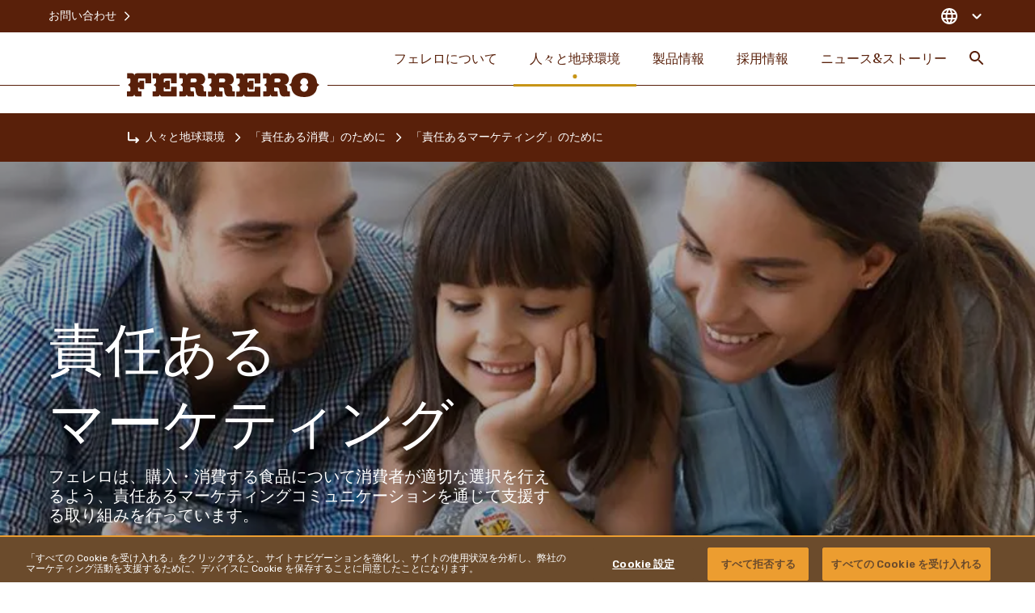

--- FILE ---
content_type: text/html
request_url: https://www.ferrero.com/jp/ja/people-planet/promote-responsible-consumption/responsible-marketing
body_size: 21005
content:
<!DOCTYPE html>
<html lang="ja-JP" dir="ltr" prefix="og: https://ogp.me/ns#">
<head>
  <meta charset="utf-8" />
<meta name="description" content="フェレロは、購入・消費する食品について消費者が適切な選択を行えるよう、責任あるマーケティングコミュニケーションを通じて支援する取り組みを行っています。" />
<link rel="canonical" href="https://www.ferrero.com/jp/ja/people-planet/promote-responsible-consumption/responsible-marketing" />
<meta property="og:site_name" content="Ferrero" />
<meta property="og:type" content="website" />
<meta property="og:url" content="https://www.ferrero.com/jp/ja/people-planet/promote-responsible-consumption/responsible-marketing" />
<meta property="og:title" content="「責任あるマーケティング」と「責任ある広告」｜フェレログループ" />
<meta property="og:description" content="フェレロは、購入・消費する食品について消費者が適切な選択を行えるよう、責任あるマーケティングコミュニケーションを通じて支援する取り組みを行っています。" />
<meta name="twitter:card" content="summary_large_image" />
<meta name="twitter:description" content="フェレロは、購入・消費する食品について消費者が適切な選択を行えるよう、責任あるマーケティングコミュニケーションを通じて支援する取り組みを行っています。" />
<meta name="twitter:title" content="「責任あるマーケティング」と「責任ある広告」｜フェレログループ" />
<meta name="MobileOptimized" content="width" />
<meta name="HandheldFriendly" content="true" />
<meta name="viewport" content="width=device-width, initial-scale=1.0" />
<script type="application/ld+json">{
    "@context": "https://schema.org",
    "@graph": [
        {
            "@type": "Organization",
            "name": "FERRERO Japan",
            "sameAs": "https://www.linkedin.com/company/ferrero/",
            "url": "https://www.ferrero.com/jp/ja/",
            "contactPoint": {
                "@type": "ContactPoint",
                "contactType": "Local offices"
            },
            "address": {
                "@type": "PostalAddress",
                "streetAddress": "Iwatoku Bldg. 6F, 1-9, Ebisu-Minami 1 Chome",
                "addressLocality": "Shibuya-ku",
                "postalCode": "150-0022",
                "addressCountry": "Japan"
            }
        }
    ]
}</script>
<meta property="og:image" content="https://www.ferrero.com/jp/brands/ferrero/themes/custom/ferrero_theme/assets/images/share-img.jpg?t=1764600634" />
<meta name="twitter:image" content="https://www.ferrero.com/jp/brands/ferrero/themes/custom/ferrero_theme/assets/images/share-img.jpg?t=1764600634" />
<script type="application/ld+json">{
    "@context": "https://schema.org/",
    "@graph": [
        {
            "@type": "BreadcrumbList",
            "itemListElement": [
                {
                    "@type": "ListItem",
                    "position": 1,
                    "name": "Ferrero",
                    "item": "https://www.ferrero.com/jp/ja"
                },
                {
                    "@type": "ListItem",
                    "position": 2,
                    "name": "人々と地球環境",
                    "item": "https://www.ferrero.com/jp/ja/people-planet"
                },
                {
                    "@type": "ListItem",
                    "position": 3,
                    "name": "「責任ある消費」のために",
                    "item": "https://www.ferrero.com/jp/ja/people-planet/promote-responsible-consumption"
                },
                {
                    "@type": "ListItem",
                    "position": 4,
                    "name": "「責任あるマーケティング」のために",
                    "item": "https://www.ferrero.com/jp/ja/people-planet/promote-responsible-consumption/responsible-marketing"
                }
            ]
        }
    ]
}</script>
<link rel="alternate" hreflang="ja-JP" href="https://www.ferrero.com/jp/ja/people-planet/promote-responsible-consumption/responsible-marketing" #attributes="ja-JP" />
<link rel="icon" href="/jp/brands/ferrero/themes/custom/ferrero_theme/favicon.ico" type="image/vnd.microsoft.icon" />
<script src="/jp/sites/ferrero_jp/files/google_tag/primary/google_tag.script.js?t=1764600634" defer></script>
<script>window.a2a_config=window.a2a_config||{};a2a_config.callbacks=[];a2a_config.overlays=[];a2a_config.templates={};</script>

    <title>「責任あるマーケティング」と「責任ある広告」｜フェレログループ</title>


    <link rel="apple-touch-icon" sizes="180x180" href="/jp/brands/ferrero/themes/custom/ferrero_theme/assets/images/favicon/apple-touch-icon.png?t=1764600634">
    <link rel="icon" type="image/png" sizes="32x32" href="/jp/brands/ferrero/themes/custom/ferrero_theme/assets/images/favicon/favicon-32x32.png?t=1764600634">
    <link rel="icon" type="image/png" sizes="16x16" href="/jp/brands/ferrero/themes/custom/ferrero_theme/ferrero_theme/assets/images/favicon/favicon-16x16.png?t=1764600634">
    <link rel="manifest" href="/jp/brands/ferrero/themes/custom/ferrero_theme/assets/images/favicon/site.webmanifest">
    <link rel="mask-icon" href="/jp/brands/ferrero/themes/custom/ferrero_theme/assets/images/favicon/safari-pinned-tab.svg?t=1764600634" color="#592210">
    <meta name="msapplication-TileColor" content="#ffffff">
    <meta name="msapplication-config" content="/jp/brands/ferrero/themes/custom/ferrero_theme/assets/images/favicon/browserconfig.xml">
    <meta name="theme-color" content="#ffffff">

    <link rel="stylesheet" media="all" href="/jp/sites/ferrero_jp/files/css/css_YLvMAE-Co6dDtLzwOW6-HGOl_EFuarg5fdEbAOmh8Lw.css?t=1764600634" />
<link rel="stylesheet" media="all" href="/jp/sites/ferrero_jp/files/css/css_wgBZUMvqH0k1ZLCV_Z4cy_8rUZpi8HgeXkdSUl285cA.css?t=1764600634" />
<link rel="stylesheet" media="all" href="https://fonts.googleapis.com/css2?family=Rubik:wght@300;400;500;600;700&amp;display=swap" />
<link rel="stylesheet" media="all" href="https://fonts.googleapis.com/css2?family=Merriweather:ital,wght@0,300;0,400;0,700;0,900;1,400&amp;display=swap" />
<link rel="stylesheet" media="all" href="/jp/sites/ferrero_jp/files/css/css_uPR3P2DFNOAAOxdTB8WRWmOsnHOTQzNmQsqxSoZKpWE.css?t=1764600634" />
<link rel="stylesheet" media="all" href="/jp/sites/ferrero_jp/files/css/css_CFiXEKJUbwWtDlPqPhX1E86pFqrBYapvgbOJyy7OHbw.css?t=1764600634" />

      
                </head>
<body class="not-front">
<noscript><iframe src="https://www.googletagmanager.com/ns.html?id=GTM-MPGQF5J" height="0" width="0" style="display:none;visibility:hidden"></iframe></noscript>
  <div class="dialog-off-canvas-main-canvas" data-off-canvas-main-canvas>
    <div  class="section-color-consumption ferrero-main has-visual">


<header class="ferrero-header" id="ferrero-header">
  <div class="container ferrero-header--container">
    <div class="top-mobile">
            <button class="menu-search toggle-search" aria-label="Toggle Search">
        <svg class="icon icon-search"><use xlink:href="#icon-search"></use></svg>
      </button>
            <button class="menu-burger" id="menu-burger" aria-label="Open Menu">
        <svg class="icon icon-burger"><use xlink:href="#icon-burger"></use></svg>
        <svg class="icon icon-close-simple"><use xlink:href="#icon-close-simple"></use></svg>
      </button>
    </div>

    <div class="ferrero-theme-branding">
  <a href="/jp/ja" rel="home" class="site-logo">
    <svg xmlns="http://www.w3.org/2000/svg" width="238" height="30" viewBox="0 0 238 30">
  <path d="M21.963,21.393h5.515a3.212,3.212,0,0,1,3.414,2.9,3.229,3.229,0,0,1,3.151-2.9h17.6V33.854H44.548V29.041c0-.593-.2-1.253-.985-1.253H36.538c-.722,0-.985.659-.985,1.253v3.626h1.182a.425.425,0,0,0,.394-.4V30.624h5.778V41.041H37.129V39.459c0-.2-.263-.4-.46-.4H35.488v3.89a1.14,1.14,0,0,0,1.247.923h3.02V50.14H33.978A3.044,3.044,0,0,1,30.826,47.5a3.245,3.245,0,0,1-3.48,2.637H21.7V43.876h3.151c.788,0,1.05-.593.985-.923V39c0-1.516-2.626-2.835-2.954-3.165.328-.4,3.02-1.912,3.02-3.165V28.975a1.046,1.046,0,0,0-.985-1.187H21.9ZM240.988,50.8c9.323-.066,15.166-4.549,15.692-12.132.263-1.253,2.1-2.242,3.02-2.9-.853-.659-2.758-1.582-3.02-2.835-.263-5.275-3.348-12.2-15.889-12.132-9.323-.066-15.035,4.417-15.626,12-.263,1.253-2.167,2.242-3.02,2.835.854.659,2.758,1.582,3.02,2.9C225.3,43.81,228.382,50.8,240.988,50.8Zm-.131-6.527c3.414.066,4.99-4.286,4.99-5.538,0-1.451-2.3-2.637-2.626-2.9.394-.33,2.626-1.385,2.626-2.967,0-1.978-1.641-5.406-4.99-5.472-3.414-.132-4.99,4.286-4.924,5.472,0,1.516,2.3,2.7,2.561,2.9-.394.33-2.626,1.385-2.626,2.9C235.8,40.711,237.509,44.206,240.857,44.272ZM104.622,50.14H98.845A3,3,0,0,1,95.693,47.5a3.146,3.146,0,0,1-3.48,2.571H86.567V43.81h2.954a1.194,1.194,0,0,0,1.247-.923V38.931c0-1.516-2.626-2.835-2.954-3.165.328-.4,3.02-1.912,2.954-3.165V28.843c0-.527-.2-1.187-1.05-1.187H86.5v-6.4h5.712c1.838.066,3.283,1.055,3.414,2.967.066-1.912,2.167-2.9,3.348-2.967h11.358c5.975-.132,8.141,4.22,8.076,7.714-.066,2.967-2.035,6.33-5.778,6.461,4.53.923,3.939,4.088,3.874,7.253a1.055,1.055,0,0,0,1.116,1.055h2.035v6.2H113.42a11.71,11.71,0,0,1-3.02-.264c-2.758-.593-3.742-4.549-3.939-8.307A2.655,2.655,0,0,0,103.7,38.8h-3.414v3.824a1.3,1.3,0,0,0,1.313,1.055h2.889C104.622,43.876,104.622,50.14,104.622,50.14ZM101.8,27.788c-1.116,0-1.379.857-1.379,1.582V32.6h5.252c3.151,0,3.086-4.681-.131-4.813H101.8ZM83.219,50.14v-12.2H76.128v5.011a.886.886,0,0,1-.919.923H68.381a1.131,1.131,0,0,1-1.247-.923v-3.89h1.444a.42.42,0,0,1,.394.4v1.648h5.778V30.624l-5.778.066v1.582c0,.2-.263.4-.46.4H67.2V29.041a1.191,1.191,0,0,1,1.182-1.253h6.762c.788,0,1.05.593,1.05,1.253V33.92h7.025V21.393H65.558a3.282,3.282,0,0,0-3.086,2.967c-.131-1.912-1.707-2.9-3.48-2.967H53.411v6.4h3.217c.919,0,.985.659.985,1.187v3.758c.066,1.253-2.692,2.769-3.02,3.165.328.33,2.954,1.648,2.954,3.165v3.956c0,.33-.394.857-1.247.857H53.346V50.14h5.646a3.192,3.192,0,0,0,3.48-2.637,3,3,0,0,0,3.151,2.637Zm103.538.066v-12.2h-7.091v5.011a.848.848,0,0,1-.919.923h-6.959c-.854,0-1.182-.4-1.182-.923v-3.89h1.444c.263,0,.46.2.394.4v1.648h5.778V30.624l-5.778.066v1.582a.424.424,0,0,1-.394.4h-1.444V29.041a1.1,1.1,0,0,1,1.182-1.187h6.828a1.071,1.071,0,0,1,1.05,1.187v4.945l7.025-.066V21.459H169.03a3.232,3.232,0,0,0-3.086,2.967,3.265,3.265,0,0,0-3.414-2.967h-5.515l.066,6.461,3.02-.066c.788,0,.985.659,1.05,1.187V32.8c.066,1.253-2.692,2.769-3.02,3.165.328.33,2.954,1.648,2.954,3.165v3.956a1.194,1.194,0,0,1-1.247.923h-2.954l.066,6.33H162.6a3.192,3.192,0,0,0,3.48-2.637,3.192,3.192,0,0,0,3.151,2.637h17.53Zm-46.812-.066-.066-6.33H136.99a1.261,1.261,0,0,1-1.313-.989V39h3.48a2.614,2.614,0,0,1,2.758,2.571c.131,3.758,1.116,7.714,3.939,8.307a11.293,11.293,0,0,0,3.086.264h6.172V43.876h-2.035a1.052,1.052,0,0,1-1.116-1.055c-.066-3.165.657-6.33-3.874-7.253,3.742-.132,5.778-3.494,5.778-6.461,0-3.428-2.167-7.846-8.076-7.714H134.43c-1.182.066-3.283,1.055-3.348,2.967a3.265,3.265,0,0,0-3.414-2.967h-5.712v6.461h3.283c.854,0,.919.593.919,1.187l-.066,3.758c.066,1.253-2.626,2.769-2.954,3.165.328.33,2.954,1.648,2.954,3.165v3.956a1.089,1.089,0,0,1-1.116.923h-2.954l.066,6.33h5.646a3.2,3.2,0,0,0,3.48-2.571,2.955,2.955,0,0,0,3.151,2.637h5.581Zm68.281,0h-5.778A3.044,3.044,0,0,1,199.3,47.5a3.245,3.245,0,0,1-3.48,2.637h-5.646V43.876h2.954a1.128,1.128,0,0,0,1.182-.857V39.063c0-1.516-2.626-2.835-2.954-3.165.328-.4,3.02-1.912,2.954-3.165V28.975c0-.527-.131-1.187-.985-1.187H190.04v-6.4h5.712a3.265,3.265,0,0,1,3.414,2.967c.066-1.912,2.167-2.9,3.348-2.967h11.293c6.106,0,8.141,4.286,8.141,7.714,0,2.967-2.035,6.33-5.778,6.461,4.53.923,3.742,4.088,3.874,7.253a1.072,1.072,0,0,0,1.182,1.055h2.035V50.14h-6.106a7.352,7.352,0,0,1-3.086-.264c-2.823-.791-3.808-4.549-3.939-8.307A2.714,2.714,0,0,0,207.307,39h-3.545v3.824a1.318,1.318,0,0,0,1.313.989h2.889Zm-2.758-22.285a1.393,1.393,0,0,0-1.379,1.582v3.231h5.055c3.086-.066,3.611-4.615-.131-4.813Zm-68.413,0c-1.116,0-1.379.857-1.379,1.582v3.231h5.252c3.086,0,3.086-4.813-.131-4.813Z" transform="translate(-21.7 -20.799)" fill="#59200a" fill-rule="evenodd"/>
</svg>

    <span class="sr-only">Ferrero</span>
  </a>
</div>

    <nav class="ferrero-header--menus">
             <ul data-region="header" class="menu-main-header--items menu-items" role="menubar" aria-label="Main navigation">
                        
            <li class="menu-main-header--item menu-main-header--expanded" role="none">

                              <a href="/jp/ja/about-us" class="menu-main-header--link" role="menuitem">フェレロについて</a>
                                
                <div class="menu-main-header--sub-1">
                               <ul class="menu-main-header--sub-1--items">
                        
            <li class="menu-main-header--sub-1--item" role="none">

                              <a href="/jp/ja/about-us/the-story-of-a-family" class="menu-main-header--sub-1--link" role="menuitem">フェレロ家の物語</a>
                                            </li>
                    
            <li class="menu-main-header--sub-1--item" role="none">

                              <a href="/jp/ja/about-us/ferrero-in-japan" role="menuitem" class="menu-main-header--sub-1--link">日本での取り組み</a>
                                            </li>
                    
            <li class="menu-main-header--sub-1--item menu-main-header--expanded" role="none">

                              <a href="/jp/ja/about-us/our-people" class="menu-main-header--sub-1--link" role="menuitem">フェレロの人材</a>
                                
                <div class="menu-main-header--sub-2">
                               <ul class="menu-main-header--sub-2--items">
                        
            <li class="menu-main-header--sub-2--item" role="none">

                              <a href="/jp/ja/about-us/our-people/core-values" class="menu-main-header--sub-2--link" role="menuitem">フェレロの価値観</a>
                                            </li>
                    
            <li class="menu-main-header--sub-2--item" role="none">

                              <a href="/jp/ja/about-us/our-people/ferrero-foundation" class="menu-main-header--sub-2--link" role="menuitem">フェレロ財団について</a>
                                            </li>
                    
            <li class="menu-main-header--sub-2--item" role="none">

                              <a href="/jp/ja/about-us/our-people/leadership-team" class="menu-main-header--sub-2--link" role="menuitem">リーダーシップチーム</a>
                                            </li>
            </ul>
 
                </div>
                                              </li>
                    
            <li class="menu-main-header--sub-1--item" role="none">

                              <a href="/jp/ja/about-us/our-purpose" class="menu-main-header--sub-1--link" role="menuitem">フェレロのパーパス</a>
                                            </li>
                    
            <li class="menu-main-header--sub-1--item" role="none">

                              <a href="/jp/ja/about-us/key-figures" class="menu-main-header--sub-1--link" role="menuitem">財務指標</a>
                                            </li>
                    
            <li class="menu-main-header--sub-1--item" role="none">

                              <a href="/jp/ja/about-us/policies-positions" class="menu-main-header--sub-1--link" role="menuitem">フェレロのポリシーと大切にしているスタンス</a>
                                            </li>
                    
            <li class="menu-main-header--sub-1--item" role="none">

                              <a href="/jp/ja/about-us/ferrero-related-companies" class="menu-main-header--sub-1--link" role="menuitem">関連企業</a>
                                            </li>
            </ul>
 
                </div>
                                      <button class="submenu-opener" role="button" type="button" aria-label="Open Submenu">
                      <svg class="icon icon-arrow_down"><use xlink:href="#icon-arrow_down"></use></svg>
                    </button>
                                                </li>
                    
            <li class="menu-main-header--item menu-main-header--expanded menu-main-header--active" role="none">

                              <a href="/jp/ja/people-planet" class="menu-main-header--link" role="menuitem">人々と地球環境</a>
                                
                <div class="menu-main-header--sub-1">
                               <ul class="menu-main-header--sub-1--items">
                        
            <li class="menu-main-header--sub-1--item menu-main-header--expanded" role="none">

                              <a href="/jp/ja/people-planet/source-our-ingredients-sustainably" class="menu-main-header--sub-1--link" role="menuitem">持続可能な原材料調達</a>
                                
                <div class="menu-main-header--sub-2">
                               <ul class="menu-main-header--sub-2--items">
                        
            <li class="menu-main-header--sub-2--item" role="none">

                              <a href="/jp/ja/people-planet/source-our-ingredients-sustainably/our-sourcing-approach" class="menu-main-header--sub-2--link" role="menuitem">原材料調達に関する方針</a>
                                            </li>
                    
            <li class="menu-main-header--sub-2--item" role="none">

                              <a href="/jp/ja/people-planet/source-our-ingredients-sustainably/cocoa" class="menu-main-header--sub-2--link" role="menuitem">カカオ</a>
                                            </li>
                    
            <li class="menu-main-header--sub-2--item" role="none">

                              <a href="/jp/ja/people-planet/source-our-ingredients-sustainably/palm-oil" class="menu-main-header--sub-2--link" role="menuitem">パーム油</a>
                                            </li>
                    
            <li class="menu-main-header--sub-2--item" role="none">

                              <a href="/jp/ja/people-planet/source-our-ingredients-sustainably/hazelnuts" class="menu-main-header--sub-2--link" role="menuitem">ヘーゼルナッツ</a>
                                            </li>
                    
            <li class="menu-main-header--sub-2--item" role="none">

                              <a href="/jp/ja/people-planet/source-our-ingredients-sustainably/other-key-ingredients" class="menu-main-header--sub-2--link" role="menuitem">その他の主要な原材料</a>
                                            </li>
            </ul>
 
                </div>
                                              </li>
                    
            <li class="menu-main-header--sub-1--item menu-main-header--expanded menu-main-header--active" role="none">

                              <a href="/jp/ja/people-planet/promote-responsible-consumption" class="menu-main-header--sub-1--link" role="menuitem">「責任ある消費」のために</a>
                                
                <div class="menu-main-header--sub-2">
                               <ul class="menu-main-header--sub-2--items">
                        
            <li class="menu-main-header--sub-2--item menu-main-header--active" role="none">

                              <a href="/jp/ja/people-planet/promote-responsible-consumption/responsible-marketing" class="menu-main-header--sub-2--link" role="menuitem">「責任あるマーケティング」のために</a>
                                            </li>
                    
            <li class="menu-main-header--sub-2--item" role="none">

                              <a href="/jp/ja/people-planet/promote-responsible-consumption/product-quality-and-safety" class="menu-main-header--sub-2--link" role="menuitem">品質と安全性について</a>
                                            </li>
                    
            <li class="menu-main-header--sub-2--item" role="none">

                              <a href="/jp/ja/people-planet/promote-responsible-consumption/thoughtful-enjoyment" class="menu-main-header--sub-2--link" role="menuitem">心豊かな感動のために</a>
                                            </li>
            </ul>
 
                </div>
                                              </li>
                    
            <li class="menu-main-header--sub-1--item" role="none">

                              <a href="/jp/ja/people-planet/sustainability-reporting" class="menu-main-header--sub-1--link" role="menuitem">フェレロにおけるサステナビリティ</a>
                                            </li>
                    
            <li class="menu-main-header--sub-1--item menu-main-header--expanded" role="none">

                              <a href="/jp/ja/people-planet/empower-people" class="menu-main-header--sub-1--link" role="menuitem">人々と共に生きるために</a>
                                
                <div class="menu-main-header--sub-2">
                               <ul class="menu-main-header--sub-2--items">
                        
            <li class="menu-main-header--sub-2--item" role="none">

                              <a href="/jp/ja/people-planet/empower-people/human-rights" class="menu-main-header--sub-2--link" role="menuitem">人権への取り組み</a>
                                            </li>
                    
            <li class="menu-main-header--sub-2--item" role="none">

                              <a href="/jp/ja/people-planet/empower-people/diversity-equity-inclusion-ferrero" class="menu-main-header--sub-2--link" role="menuitem">DE&amp;I</a>
                                            </li>
                    
            <li class="menu-main-header--sub-2--item" role="none">

                              <a href="/jp/ja/people-planet/empower-people/kinder-joy-of-moving" class="menu-main-header--sub-2--link" role="menuitem">「Kinder Joy of Moving」とは</a>
                                            </li>
            </ul>
 
                </div>
                                              </li>
                    
            <li class="menu-main-header--sub-1--item menu-main-header--expanded" role="none">

                              <a href="/jp/ja/people-planet/protect-the-environment" class="menu-main-header--sub-1--link" role="menuitem">環境保護</a>
                                
                <div class="menu-main-header--sub-2">
                               <ul class="menu-main-header--sub-2--items">
                        
            <li class="menu-main-header--sub-2--item" role="none">

                              <a href="/jp/ja/people-planet/protect-the-environment/packaging" class="menu-main-header--sub-2--link" role="menuitem">パッケージング</a>
                                            </li>
                    
            <li class="menu-main-header--sub-2--item" role="none">

                              <a href="/jp/ja/people-planet/protect-the-environment/climate-action" class="menu-main-header--sub-2--link" role="menuitem">気候変動アクション</a>
                                            </li>
            </ul>
 
                </div>
                                              </li>
            </ul>
 
                </div>
                                      <button class="submenu-opener" role="button" type="button" aria-label="Open Submenu">
                      <svg class="icon icon-arrow_down"><use xlink:href="#icon-arrow_down"></use></svg>
                    </button>
                                                </li>
                    
            <li class="menu-main-header--item menu-main-header--expanded" role="none">

                              <a href="/jp/ja/our-brands" class="menu-main-header--link" role="menuitem">製品情報</a>
                                
                <div class="menu-main-header--sub-1">
                               <ul class="menu-main-header--sub-1--items">
                        
            <li class="menu-main-header--sub-1--item content-image" role="none">

                              <a class="image-menu" href="https://www.nutella.com/jp/ja/">
                  <span class="image-menu--title">ヌテラ<sup>®</sup></span>
                  <div class="image-menu--image">
                    <img src="/jp/sites/ferrero_jp/files/styles/width_376/public/2023-07/nutella2x.png?t=1764600634" alt="ヌテラ<sup>®</sup>">
                  </div>
                </a>
                                          </li>
                    
            <li class="menu-main-header--sub-1--item content-image" role="none">

                              <a class="image-menu" href="https://www.ferrerorocher.com/jp/ja/">
                  <span class="image-menu--title">フェレロ ロシェ<sup>®</sup></span>
                  <div class="image-menu--image">
                    <img src="/jp/sites/ferrero_jp/files/styles/width_376/public/2023-07/ferreo_rocher2x.png?t=1764600634" alt="フェレロ ロシェ<sup>®</sup>">
                  </div>
                </a>
                                          </li>
            </ul>
 
                </div>
                                      <button class="submenu-opener" role="button" type="button" aria-label="Open Submenu">
                      <svg class="icon icon-arrow_down"><use xlink:href="#icon-arrow_down"></use></svg>
                    </button>
                                                </li>
                    
            <li class="menu-main-header--item" role="none">

                              <a href="https://www.ferrerocareers.com/int/en/" target="_blank" role="menuitem" class="menu-main-header--link"><svg class="icon icon-external-link"><use xlink:href="#icon-external-link"></use></svg>採用情報</a>
                                            </li>
                    
            <li class="menu-main-header--item menu-main-header--expanded" role="none">

                              <a href="/jp/ja/news-stories" class="menu-main-header--link" role="menuitem">ニュース&ストーリー</a>
                                
                <div class="menu-main-header--sub-1">
                               <ul class="menu-main-header--sub-1--items">
                        
            <li class="menu-main-header--sub-1--item" role="none">

                              <a href="/jp/ja/news-stories/news" class="menu-main-header--sub-1--link" role="menuitem">ニュース</a>
                                            </li>
                    
            <li class="menu-main-header--sub-1--item" role="none">

                              <a href="/jp/ja/news-stories/media-contacts" class="menu-main-header--sub-1--link" role="menuitem">メディア関係者様お問い合わせ</a>
                                            </li>
                    
            <li class="menu-main-header--sub-1--item" role="none">

                              <a href="/jp/ja/news-stories/media-assets" class="menu-main-header--sub-1--link" role="menuitem">メディアアセット</a>
                                            </li>
            </ul>
 
                </div>
                                      <button class="submenu-opener" role="button" type="button" aria-label="Open Submenu">
                      <svg class="icon icon-arrow_down"><use xlink:href="#icon-arrow_down"></use></svg>
                    </button>
                                                </li>
            </ul>
 




      <div class="menu-service-btn">
        
<button class="btn-search toggle-search" type="button" aria-label="Toggle Search">
  <svg class="icon icon-search"><use xlink:href="#icon-search"></use></svg>
  <span class="sr-only">検索</span>
</button>
<div class="block-search">
  <button class="block-search--close toggle-search" aria-label="Close Search"><svg class="icon icon-close-simple"><use xlink:href="#icon-close-simple"></use></svg></button>

  <div class="container">

    <form action="" class="block-search--form" method="get">
      <input autocomplete="off" id="searchQuery" value="" name="q">
      <button role="button"><svg class="icon icon-search"><use xlink:href="#icon-search"></use></svg></button>
    </form>

    <div id="search_content" class="block-search--items"></div>


  </div>

</div>

      </div>

    </nav>

    <div class="ferrero-header--menus--service no-language">
      <div class="container">
               <ul class="menu-service--items menu-items" role="menubar" aria-label="Main navigation">
                        
            <li class="menu-service--item" role="none">

                              <a href="/jp/ja/contact-us" role="menuitem" class="menu-service--link">お問い合わせ<svg class="icon icon-arrow-dx"><use xlink:href="#icon-arrow-dx"></use></svg></a>
                                            </li>
            </ul>
 




        <div class="ferrero-header--menus--service-dx">
          
          <button class="c-country--btn" id="c-country-toggle" aria-expanded="false" aria-label="Change country">
  <svg class="icon icon-globe"><use xlink:href="#icon-globe"></use></svg>
  
  
  <svg class="icon icon-arrow-down"><use xlink:href="#icon-arrow-down"></use></svg>
</button>

<div class="c-country" id="c-country-container">

  <div class="c-country--content">

    <button type="button" aria-label="Close" id="c-country-close"
            class="c-country--close"><svg class="icon icon-close-simple"><use xlink:href="#icon-close-simple"></use></svg></button>

    <div class="container">

      <div class="c-country--title">CHANGE LOCATION</div>

      <div class="c-country--tabs">
                  <a role="tab" id="nav-h-continent-europe" href="#h-continent-europe"
             aria-selected="true"
             class="c-country--tab-link active"
             data-target="#h-continent-europe" type="button">
            Europe
          </a>
                  <a role="tab" id="nav-h-continent-north-america" href="#h-continent-north-america"
             aria-selected="false"
             class="c-country--tab-link "
             data-target="#h-continent-north-america" type="button">
            North America
          </a>
                  <a role="tab" id="nav-h-continent-latin-america" href="#h-continent-latin-america"
             aria-selected="false"
             class="c-country--tab-link "
             data-target="#h-continent-latin-america" type="button">
            Latin America
          </a>
                  <a role="tab" id="nav-h-continent-asia--middle-east" href="#h-continent-asia--middle-east"
             aria-selected="false"
             class="c-country--tab-link "
             data-target="#h-continent-asia--middle-east" type="button">
            Asia & Middle East
          </a>
                  <a role="tab" id="nav-h-continent-oceania" href="#h-continent-oceania"
             aria-selected="false"
             class="c-country--tab-link "
             data-target="#h-continent-oceania" type="button">
            Oceania
          </a>
              </div>
      <div class="c-country--tab-panes">
        
          <div id="h-continent-europe" aria-labelledby="nav-h-continent-europe"
               class="c-country--tab-pane active">
            <div class="list">
                                                <a class="toggle-country" href="https://www.ferrero.com/at/de/"><i
                      class="fflag fflag-AT"></i><span>AUSTRIA</span></a>
                                                                <a class="toggle-country" href="https://www.ferrero.com/be/fr/"><i
                      class="fflag fflag-BE"></i><span>BELGIUM</span></a>
                                                                <a class="toggle-country" href="https://www.ferrero.com/ba/bs/"><i
                      class="fflag fflag-BA"></i><span>BOSNIA</span></a>
                                                                <a class="toggle-country" href="https://www.ferrero.bg"><i
                      class="fflag fflag-BG"></i><span>BULGARIA</span></a>
                                                                <a class="toggle-country" href="https://www.ferrero.com/hr/hr/ "><i
                      class="fflag fflag-HR"></i><span>CROATIA</span></a>
                                                                <a class="toggle-country" href="https://www.ferrero.cz"><i
                      class="fflag fflag-CZ"></i><span>CZECHIA</span></a>
                                                                <a class="toggle-country" href="https://www.ferrero.com/dk/da/"><i
                      class="fflag fflag-DK"></i><span>DENMARK</span></a>
                                                                <a class="toggle-country" href="https://www.ferrero.com/fi/fi/"><i
                      class="fflag fflag-FI"></i><span>FINLAND</span></a>
                                                                <a class="toggle-country" href="https://www.ferrero.com/fr/fr/"><i
                      class="fflag fflag-FR"></i><span>FRANCE</span></a>
                                                                <a class="toggle-country" href="https://www.ferrero.com/de/de/"><i
                      class="fflag fflag-DE"></i><span>GERMANY</span></a>
                                                                <a class="toggle-country" href="https://www.ferrero.gr"><i
                      class="fflag fflag-GR"></i><span>GREECE</span></a>
                                                                <a class="toggle-country" href="https://www.ferrero.hu"><i
                      class="fflag fflag-HU"></i><span>HUNGARY</span></a>
                                                                <a class="toggle-country" href="https://www.ferrero.com/ie/en/"><i
                      class="fflag fflag-IE"></i><span>IRELAND</span></a>
                                                                <a class="toggle-country" href="https://www.ferrero.it"><i
                      class="fflag fflag-IT"></i><span>ITALY</span></a>
                                                                <a class="toggle-country" href="https://www.ferrero.com/nl/nl/"><i
                      class="fflag fflag-NL"></i><span>THE NETHERLANDS</span></a>
                                                                <a class="toggle-country" href="https://www.ferrero.com/no/nb/"><i
                      class="fflag fflag-NO"></i><span>NORWAY</span></a>
                                                                <a class="toggle-country" href="https://www.ferrero.com/pl/pl/"><i
                      class="fflag fflag-PL"></i><span>POLAND</span></a>
                                                                <a class="toggle-country" href="https://www.ferrero.com/pt/pt/"><i
                      class="fflag fflag-PT"></i><span>PORTUGAL</span></a>
                                                                <a class="toggle-country" href="https://www.ferrero.com/ro/ro/"><i
                      class="fflag fflag-RO"></i><span>ROMANIA</span></a>
                                                                <a class="toggle-country" href="https://www.ferrero.ru"><i
                      class="fflag fflag-RU"></i><span>RUSSIAN FEDERATION</span></a>
                                                                <a class="toggle-country" href="https://www.ferrero.com/rs/sr/"><i
                      class="fflag fflag-RS"></i><span>SERBIA</span></a>
                                                                <a class="toggle-country" href="https://www.ferrero.sk"><i
                      class="fflag fflag-SK"></i><span>SLOVAKIA</span></a>
                                                                <a class="toggle-country" href="https://www.ferrero.com/si/sl/"><i
                      class="fflag fflag-SI"></i><span>SLOVENIA</span></a>
                                                                <a class="toggle-country" href="https://www.ferrero.com/es/es/"><i
                      class="fflag fflag-ES"></i><span>SPAIN</span></a>
                                                                <a class="toggle-country" href="https://www.ferrero.com/se/sv/"><i
                      class="fflag fflag-SE"></i><span>SWEDEN</span></a>
                                                                <a class="toggle-country" href="https://www.ferrero.ch"><i
                      class="fflag fflag-CH"></i><span>SWITZERLAND</span></a>
                                                                <a class="toggle-country" href="https://www.ferrero.com.tr"><i
                      class="fflag fflag-TR"></i><span>TURKEY</span></a>
                                                                <a class="toggle-country" href="https://www.ferrero.ua"><i
                      class="fflag fflag-UA"></i><span>UKRAINE</span></a>
                                                                <a class="toggle-country" href="https://www.ferrero.com/uk/en/"><i
                      class="fflag fflag-GB"></i><span>UNITED KINGDOM</span></a>
                                                                <a class="toggle-country" href="https://www.ferrero.com/balt/ee/"><i
                      class="fflag fflag-EE"></i><span>ESTONIA</span></a>
                                                                <a class="toggle-country" href="https://www.ferrero.com/balt/lt/"><i
                      class="fflag fflag-LT"></i><span>LITHUANIA</span></a>
                                                                <a class="toggle-country" href="https://www.ferrero.com/balt/lv/"><i
                      class="fflag fflag-LV"></i><span>LATVIA</span></a>
                                          </div>
          </div>
        
          <div id="h-continent-north-america" aria-labelledby="nav-h-continent-north-america"
               class="c-country--tab-pane ">
            <div class="list">
                                                <a class="toggle-country" href="https://www.ferreronorthamerica.com"><i
                      class="fflag fflag-CA"></i><span>CANADA</span></a>
                                                                <a class="toggle-country" href="https://www.ferreropr.com"><i
                      class="fflag fflag-PR"></i><span>PUERTO RICO</span></a>
                                                                <a class="toggle-country" href="https://www.ferreronorthamerica.com"><i
                      class="fflag fflag-US"></i><span>UNITED STATES</span></a>
                                          </div>
          </div>
        
          <div id="h-continent-latin-america" aria-labelledby="nav-h-continent-latin-america"
               class="c-country--tab-pane ">
            <div class="list">
                                                <a class="toggle-country" href="https://www.ferrero.com/cono/es/"><i
                      class="fflag fflag-AR"></i><span>ARGENTINA</span></a>
                                                                <a class="toggle-country" href="https://www.ferrero.com/br/pt/"><i
                      class="fflag fflag-BR"></i><span>BRAZIL</span></a>
                                                                <a class="toggle-country" href="https://www.ferrero.com/ladm/es/"><i
                      class="fflag fflag-CO"></i><span>COLOMBIA</span></a>
                                                                <a class="toggle-country" href="https://www.ferrero.com/ladm/es/"><i
                      class="fflag fflag-EC"></i><span>ECUADOR</span></a>
                                                                <a class="toggle-country" href="https://www.ferrero.com.mx"><i
                      class="fflag fflag-MX"></i><span>MEXICO</span></a>
                                                                <a class="toggle-country" href="https://www.ferrero.com/ladm/es/"><i
                      class="fflag fflag-BO"></i><span>BOLIVIA</span></a>
                                                                <a class="toggle-country" href="https://www.ferrero.com/cono/es/"><i
                      class="fflag fflag-CL"></i><span>CHILE</span></a>
                                                                <a class="toggle-country" href="https://www.ferrero.com/cono/es/"><i
                      class="fflag fflag-PY"></i><span>PARAGUAY</span></a>
                                                                <a class="toggle-country" href="https://www.ferrero.com/ladm/es/"><i
                      class="fflag fflag-PE"></i><span>PERU</span></a>
                                                                <a class="toggle-country" href="https://www.ferrero.com/cono/es/"><i
                      class="fflag fflag-UY"></i><span>URUGUAY</span></a>
                                                                <a class="toggle-country" href="https://www.ferrero.com/ladm/es/"><i
                      class="fflag fflag-VE"></i><span>VENEZUELA</span></a>
                                          </div>
          </div>
        
          <div id="h-continent-asia--middle-east" aria-labelledby="nav-h-continent-asia--middle-east"
               class="c-country--tab-pane ">
            <div class="list">
                                                <a class="toggle-country" href="https://www.ferrero.com.cn"><i
                      class="fflag fflag-CN"></i><span>CHINA</span></a>
                                                                <a class="toggle-country" href="https://www.ferrero.com.hk"><i
                      class="fflag fflag-HK"></i><span>Hong Kong SAR, China</span></a>
                                                                <a class="toggle-country" href="https://www.ferrero.com/in/en/"><i
                      class="fflag fflag-IN"></i><span>INDIA</span></a>
                                                                <a class="toggle-country" href="https://www.ferrero.co.jp"><i
                      class="fflag fflag-JP"></i><span>JAPAN</span></a>
                                                                <a class="toggle-country" href="https://www.ferrero.co.kr"><i
                      class="fflag fflag-KR"></i><span>KOREA, REPUBLIC Of</span></a>
                                                                <a class="toggle-country" href="https://www.ferrerogcc.com"><i
                      class="fflag fflag-AE"></i><span>UNITED ARAB EMIRATES</span></a>
                                                                <a class="toggle-country" href="https://www.ferrerogcc.com"><i
                      class="fflag fflag-KW"></i><span>KUWAIT</span></a>
                                                                <a class="toggle-country" href="https://www.ferrerogcc.com"><i
                      class="fflag fflag-SA"></i><span>SAUDI ARABIA</span></a>
                                                                <a class="toggle-country" href="https://www.ferrero.com/sg/en/"><i
                      class="fflag fflag-SG"></i><span>SINGAPORE</span></a>
                                                                <a class="toggle-country" href="https://www.ferrero.com/id/en/"><i
                      class="fflag fflag-ID"></i><span>INDONESIA</span></a>
                                                                <a class="toggle-country" href="https://www.ferrero.com/il/en/"><i
                      class="fflag fflag-IL"></i><span>ISRAEL</span></a>
                                                                <a class="toggle-country" href="https://www.ferrero.com/my/en/"><i
                      class="fflag fflag-MY"></i><span>MALAYSIA</span></a>
                                                                <a class="toggle-country" href="https://www.ferrero.com/kz/kk/"><i
                      class="fflag fflag-KZ"></i><span>KAZAKHSTAN</span></a>
                                          </div>
          </div>
        
          <div id="h-continent-oceania" aria-labelledby="nav-h-continent-oceania"
               class="c-country--tab-pane ">
            <div class="list">
                                                <a class="toggle-country" href="https://www.ferrero.com/au/en/"><i
                      class="fflag fflag-AU"></i><span>AUSTRALIA</span></a>
                                                                <a class="toggle-country" href="https://www.ferrero.com/au/en/"><i
                      class="fflag fflag-NZ"></i><span>NEW ZEALAND</span></a>
                                          </div>
          </div>
              </div>

    </div>
          <div class="c-country--int-link">
        <a href="https://www.ferrero.com/int/en/" target="_blank"><svg class="icon icon-external-link"><use xlink:href="#icon-external-link"></use></svg>Ferrero.com</a>
      </div>
      </div>

</div>

        </div>
      </div>
    </div>
  </div>
</header>

  <main>
    <a href="#main-content" class="visually-hidden focusable">
      Skip to main content
    </a>
    
    <div data-drupal-messages-fallback class="hidden"></div>
  
  <nav role="navigation" class="breadcrumb" aria-label="breadcrumb">
    <div class="container">
      <div class="row">
        <div class="col-md-10 offset-md-1">
          <ol class="breadcrumb--items">
                  <li class="">
                          <a href="/jp/ja/">
                                  <svg class="icon icon-arrow-bread"><use xlink:href="#icon-arrow-bread"></use></svg>
                  <span class="sr-only">Home</span>
                              </a>
                        <svg class="icon icon-arrow-dx"><use xlink:href="#icon-arrow-dx"></use></svg>          </li>
                  <li class="">
                          <a href="/jp/ja/people-planet">
                                  人々と地球環境
                              </a>
                        <svg class="icon icon-arrow-dx"><use xlink:href="#icon-arrow-dx"></use></svg>          </li>
                  <li class="before">
                          <a href="/jp/ja/people-planet/promote-responsible-consumption">
                                  「責任ある消費」のために
                              </a>
                        <svg class="icon icon-arrow-dx"><use xlink:href="#icon-arrow-dx"></use></svg>          </li>
                  <li class="">
                          「責任あるマーケティング」のために
                                  </li>
              </ol>
        </div>
      </div>
    </div>
  </nav>

<div id="block-ferrero-theme-content" class="block-system-main ferrero-theme-content">
    
    
            <article class="node-landing-page node-landing-page-full node-full">
  
  

    
      <div class="node-landing-page-full--content-header">
      
  

<div  class="node-landing-page-full--media-mobile media-mobile">
                
          <picture>
                                <!--[if IE 9]><video style="display: none;"><![endif]-->
                            <source media="all and (max-width: 767px)" type="image/jpeg" sizes="100vw" width="700" height="500" data-srcset="/jp/sites/ferrero_jp/files/styles/width_376/public/2023-05/responsible-marketing_mobile.jpg?t=1764600634 376w, /jp/sites/ferrero_jp/files/styles/width_572/public/2023-05/responsible-marketing_mobile.jpg?t=1764600634 572w, /jp/sites/ferrero_jp/files/styles/width_768/public/2023-05/responsible-marketing_mobile.jpg?t=1764600634 700w"/>
                        <!--[if IE 9]></video><![endif]-->
                        <img loading="eager" style="aspect-ratio: 700 / 500" class="lazyload blur-up" src="[data-uri]" width="1" height="1" alt="Responsible Marketing" />

    </picture>
        <img class="tmpstaticimg" alt="placeholder" src="/jp/sites/ferrero_jp/files/styles/width_376/public/2023-05/responsible-marketing_mobile.jpg?t=1764600634" style="display:none" >
        <img class="tmpstaticimg" alt="placeholder" src="/jp/sites/ferrero_jp/files/styles/width_572/public/2023-05/responsible-marketing_mobile.jpg?t=1764600634" style="display:none" >
        <img class="tmpstaticimg" alt="placeholder" src="/jp/sites/ferrero_jp/files/styles/width_768/public/2023-05/responsible-marketing_mobile.jpg?t=1764600634" style="display:none" >
    



        </div>

      
  

<div  class="node-landing-page-full--media media">
                
          <picture>
                                <!--[if IE 9]><video style="display: none;"><![endif]-->
                            <source media="all" type="image/jpeg" sizes="100vw" width="821" height="464" data-srcset="/jp/sites/ferrero_jp/files/styles/width_1440/public/2023-05/responsible-marketing_desck.jpg?t=1764600634 821w"/>
                        <!--[if IE 9]></video><![endif]-->
                        <img loading="lazy" style="aspect-ratio: 821 / 464" class="lazyload blur-up" src="[data-uri]" width="1" height="1" alt="Responsible Marketing" />

    </picture>
        <img class="tmpstaticimg" alt="placeholder" src="/jp/sites/ferrero_jp/files/styles/width_1440/public/2023-05/responsible-marketing_desck.jpg?t=1764600634" style="display:none" >
    



        </div>

              <div class="node-landing-page-full--content-text">
          <div class="container">
            <div class="node-landing-page-full--info">
                              <h1 class="node-landing-page-full--title">責任ある<br>マーケティング</h1>
                                            <div class="node-landing-page-full--text"><p>フェレロは、購入・消費する食品について消費者が適切な選択を行えるよう、責任あるマーケティングコミュニケーションを通じて支援する取り組みを行っています。</p></div>
                          </div>
          </div>
        </div>
          </div>

  
  
  

<div  class="node-landing-page-full--contents contents">
                         <div class="paragraph-title-text-left-aligned paragraph-title-text default-bg">
          
  <div class="container">
          
  

  <h2  class="paragraph-title-text-left-aligned--title title">
            <p>責任あるマーケティングと責任ある広告<br>フェレロの約束</p>
        </h2>



<div  class="paragraph-title-text-left-aligned--text text">
                <p>フェレロは、購入・消費する製品について消費者が適切な選択を行えるよう、時に法的要件を超えて、厳格なマーケティングコミュニケーション基準に従っています。<br><br>特に子ども向けのマーケティングにおいて、責任ある広告および責任あるマーケティング原則を明確にしています。当社は、13歳未満の子どもを対象にする広告とマーケティングコミュニケーションを行いません。また最高レベルのコンプライアンスを確保することに注力し、従業員に社内ガイダンスとトレーニングを提供するといった取り組みを進めています。</p>
        </div>

      </div>
    </div>

                     <div class="paragraph-title-text-left-aligned paragraph-title-text default-bg">
          
  <div class="container">
          
  

  <div  class="paragraph-title-text-left-aligned--title title">
            <p>フェレロの取り組み</p>
        </div>



<div  class="paragraph-title-text-left-aligned--text text">
                <p>フェレロは、誠実かつ正確な情報を提供するという自主規制により、消費者の利益に貢献できると考えます。そのため、現地の基準や規制、いくつかの自主的な取り組みなどに従っています。</p><p>すべてのマーケティングコミュニケーションには、 責任あるマーケティングおよび責任ある広告コミュニケーションを推進するための世界有数のビジネス組織である国際商業会議所が採択した<a href="https://iccwbo.org/news-publications/policies-reports/framework-for-responsible-food-and-beverage-marketing-communications/" target="_blank"><strong>Framework for Responsible Food and Beverage Communications </strong></a>が適用されます。<br><br>また、フェレロが創設メンバーを務める <a href="https://ifballiance.org/" target="_blank"><strong>国際食品・飲料アライアンス（IFBA</strong></a>）が採択したGlobal Responsible Marketing Policyにも従います。またフェレロは、責任ある広告に関する効率的な実践を推進する国際的な組織である <a href="https://wfanet.org/disclaimer" target="_blank"><strong>世界広告宣伝業連合</strong></a>（WFA）（<a href="https://wfanet.org/disclaimer">https://wfanet.org/disclaimer</a>）のメンバーを務めています。</p><p>私たちは、こうした自主的な取り組みを強く推進する必要性を認識しています。国、地域、または世界規模の業界において、この取り組みが遵守されているかどうかを評価するための外部監査体制を整え、問題がある場合は広告の修正を行います。</p>
        </div>

      </div>
    </div>

                     <div class="paragraph-title-text-left-aligned paragraph-title-text default-bg">
          
  <div class="container">
          
  

  <div  class="paragraph-title-text-left-aligned--title title">
            <p>子どもたちのための責任あるマーケティング</p>
        </div>



<div  class="paragraph-title-text-left-aligned--text text">
                <p>フェレロは、子どもを育てるうえで親が果たす重要な役割は、バランスの取れた食事と健康的で活動的なライフスタイルを提供することだと考えています。すべての広告およびマーケティングコミュニケーションは、コンテンツおよびメディアの購入に関して、関連する現地の基準または規制により対象年齢が引き上げられない限り、購入の決定権を持つ成人と13歳以上の青少年のみを対象とします。</p>
        </div>

      </div>
    </div>

                     <div class="paragraph-title-text-left-aligned paragraph-title-text default-bg">
          
  <div class="container">
          
  

  <div  class="paragraph-title-text-left-aligned--title title">
            <p>コンプライアンスの測定</p>
        </div>



<div  class="paragraph-title-text-left-aligned--text text">
                <p>フェレロのコンプライアンスが子どもたちのための責任あるマーケティングに関する業界の取り組みに準拠しているかどうか、毎年、独立機関によって監査が行われます。テレビ広告はEbiquity、ブランドのウェブサイト、ソーシャルメディアのプロフィール、インフルエンサーによるマーケティングはEuropean Advertising Standards Alliance（EASA）が監視を行っています。当社のコンプライアンス遵守率については、<a href="/jp/ja/people-planet/sustainability-reporting"><strong>最新のサステナビリティレポート</strong></a>からご覧いただけます。</p>
        </div>

      </div>
    </div>

                  
    <div class="paragraph-downloads default-bg">
          <div class="container">
    <div class="align">
      <div class="paragraph-downloads--content-title">
        
  

  <div  class="paragraph-downloads--title title">
            <p>責任あるマーケティングの原則</p>
        </div>

      </div>
      <div class="paragraph-downloads--content-files">
        


<div  class="paragraph-downloads--items items">
                         <div class="paragraph-url-file default-bg">
                      <a class="item-file" href="/jp/sites/ferrero_int/files/2023-05/4436.pdf"  target="_blank" rel="nofollow">
    <div class="file">
      <svg class="icon icon-file-generic"><use xlink:href="#icon-file-generic"></use></svg>
      <span>フェレロの広告およびマーケティングの原則<svg class="icon icon-arrow-btn"><use xlink:href="#icon-arrow-btn"></use></span>
    </div>
    <div class="item-file--download">
      <span class="download">
        <svg class="icon icon-arrow-right"><use xlink:href="#icon-arrow-right"></use></svg>
      </span>
    </div>
  </a>

            </div>

        </div>

      </div>
    </div>
  </div>

    </div>

                     <div class="paragraph-content-listing default-bg">
          
  <div class="container">

    
  

  <div  class="paragraph-content-listing--title title">
            <p>関連するコンテンツ</p>
        </div>



<div  class="paragraph-content-listing--contents contents">
      <div class="swiper article-slider">
    <div class="swiper-wrapper">
              <div class="swiper-slide"><article class="node-landing-page node-landing-page-related node-related">
  
  

  
  
  <a href="/jp/ja/people-planet/promote-responsible-consumption" class="node-related--content">

    <div class="caption">
      <p>
              「責任ある消費」の促進
            </p>
    </div>

    
  

<h2  class="node-landing-page-related--title title">
                「責任ある消費」の促進
        </h2>


    <div class="node-related--img">
              
  

<div  class="node-landing-page-related--teaser-image teaser-image">
                
          <picture>
                                <!--[if IE 9]><video style="display: none;"><![endif]-->
                            <source media="all" type="image/jpeg" sizes="100vw" width="768" height="592" data-srcset="/jp/sites/ferrero_jp/files/styles/width_376/public/2023-05/promote-responsible-teaser.jpg?t=1764600634 376w, /jp/sites/ferrero_jp/files/styles/width_572/public/2023-05/promote-responsible-teaser.jpg?t=1764600634 572w, /jp/sites/ferrero_jp/files/styles/width_768/public/2023-05/promote-responsible-teaser.jpg?t=1764600634 768w, /jp/sites/ferrero_jp/files/styles/width_1024/public/2023-05/promote-responsible-teaser.jpg?t=1764600634 1024w, /jp/sites/ferrero_jp/files/styles/width_1144/public/2023-05/promote-responsible-teaser.jpg?t=1764600634 1144w"/>
                            <source media="all and (max-width: 767px)" type="image/jpeg" sizes="100vw" width="768" height="592" data-srcset="/jp/sites/ferrero_jp/files/styles/width_376/public/2023-05/promote-responsible-teaser.jpg?t=1764600634 376w, /jp/sites/ferrero_jp/files/styles/width_572/public/2023-05/promote-responsible-teaser.jpg?t=1764600634 572w, /jp/sites/ferrero_jp/files/styles/width_768/public/2023-05/promote-responsible-teaser.jpg?t=1764600634 768w, /jp/sites/ferrero_jp/files/styles/width_1024/public/2023-05/promote-responsible-teaser.jpg?t=1764600634 1024w, /jp/sites/ferrero_jp/files/styles/width_1440/public/2023-05/promote-responsible-teaser.jpg?t=1764600634 1194w"/>
                        <!--[if IE 9]></video><![endif]-->
                        <img loading="eager" style="aspect-ratio: 1194 / 920" class="lazyload blur-up" src="[data-uri]" width="1" height="1" alt="Promote Responsible Teaser" title="Promote Responsible Teaser" />

    </picture>
        <img class="tmpstaticimg" alt="placeholder" src="/jp/sites/ferrero_jp/files/styles/width_376/public/2023-05/promote-responsible-teaser.jpg?t=1764600634" style="display:none" >
        <img class="tmpstaticimg" alt="placeholder" src="/jp/sites/ferrero_jp/files/styles/width_572/public/2023-05/promote-responsible-teaser.jpg?t=1764600634" style="display:none" >
        <img class="tmpstaticimg" alt="placeholder" src="/jp/sites/ferrero_jp/files/styles/width_768/public/2023-05/promote-responsible-teaser.jpg?t=1764600634" style="display:none" >
        <img class="tmpstaticimg" alt="placeholder" src="/jp/sites/ferrero_jp/files/styles/width_1024/public/2023-05/promote-responsible-teaser.jpg?t=1764600634" style="display:none" >
        <img class="tmpstaticimg" alt="placeholder" src="/jp/sites/ferrero_jp/files/styles/width_1144/public/2023-05/promote-responsible-teaser.jpg?t=1764600634" style="display:none" >
        <img class="tmpstaticimg" alt="placeholder" src="/jp/sites/ferrero_jp/files/styles/width_376/public/2023-05/promote-responsible-teaser.jpg?t=1764600634" style="display:none" >
        <img class="tmpstaticimg" alt="placeholder" src="/jp/sites/ferrero_jp/files/styles/width_572/public/2023-05/promote-responsible-teaser.jpg?t=1764600634" style="display:none" >
        <img class="tmpstaticimg" alt="placeholder" src="/jp/sites/ferrero_jp/files/styles/width_768/public/2023-05/promote-responsible-teaser.jpg?t=1764600634" style="display:none" >
        <img class="tmpstaticimg" alt="placeholder" src="/jp/sites/ferrero_jp/files/styles/width_1024/public/2023-05/promote-responsible-teaser.jpg?t=1764600634" style="display:none" >
        <img class="tmpstaticimg" alt="placeholder" src="/jp/sites/ferrero_jp/files/styles/width_1440/public/2023-05/promote-responsible-teaser.jpg?t=1764600634" style="display:none" >
    



        </div>

          </div>

  </a>

</article>
</div>
              <div class="swiper-slide"><article class="node-landing-page node-landing-page-related node-related">
  
  

  
  
  <a href="/jp/ja/people-planet/promote-responsible-consumption/product-quality-and-safety" class="node-related--content">

    <div class="caption">
      <p>
              品質と安全性に<br>ついて
            </p>
    </div>

    
  

<h2  class="node-landing-page-related--title title">
                品質と安全性に<br>ついて
        </h2>


    <div class="node-related--img">
              
  

<div  class="node-landing-page-related--teaser-image teaser-image">
                
          <picture>
                                <!--[if IE 9]><video style="display: none;"><![endif]-->
                            <source media="all" type="image/jpeg" sizes="100vw" width="768" height="384" data-srcset="/jp/sites/ferrero_jp/files/styles/width_376/public/2023-06/pqs_main-visual.jpg?t=1764600634 376w, /jp/sites/ferrero_jp/files/styles/width_572/public/2023-06/pqs_main-visual.jpg?t=1764600634 572w, /jp/sites/ferrero_jp/files/styles/width_768/public/2023-06/pqs_main-visual.jpg?t=1764600634 768w, /jp/sites/ferrero_jp/files/styles/width_1024/public/2023-06/pqs_main-visual.jpg?t=1764600634 1024w, /jp/sites/ferrero_jp/files/styles/width_1144/public/2023-06/pqs_main-visual.jpg?t=1764600634 1144w"/>
                            <source media="all and (max-width: 767px)" type="image/jpeg" sizes="100vw" width="768" height="384" data-srcset="/jp/sites/ferrero_jp/files/styles/width_376/public/2023-06/pqs_main-visual.jpg?t=1764600634 376w, /jp/sites/ferrero_jp/files/styles/width_572/public/2023-06/pqs_main-visual.jpg?t=1764600634 572w, /jp/sites/ferrero_jp/files/styles/width_768/public/2023-06/pqs_main-visual.jpg?t=1764600634 768w, /jp/sites/ferrero_jp/files/styles/width_1024/public/2023-06/pqs_main-visual.jpg?t=1764600634 1024w, /jp/sites/ferrero_jp/files/styles/width_1440/public/2023-06/pqs_main-visual.jpg?t=1764600634 1200w"/>
                        <!--[if IE 9]></video><![endif]-->
                        <img loading="eager" style="aspect-ratio: 1200 / 600" class="lazyload blur-up" src="[data-uri]" width="1" height="1" alt="Product Quality and Safety" />

    </picture>
        <img class="tmpstaticimg" alt="placeholder" src="/jp/sites/ferrero_jp/files/styles/width_376/public/2023-06/pqs_main-visual.jpg?t=1764600634" style="display:none" >
        <img class="tmpstaticimg" alt="placeholder" src="/jp/sites/ferrero_jp/files/styles/width_572/public/2023-06/pqs_main-visual.jpg?t=1764600634" style="display:none" >
        <img class="tmpstaticimg" alt="placeholder" src="/jp/sites/ferrero_jp/files/styles/width_768/public/2023-06/pqs_main-visual.jpg?t=1764600634" style="display:none" >
        <img class="tmpstaticimg" alt="placeholder" src="/jp/sites/ferrero_jp/files/styles/width_1024/public/2023-06/pqs_main-visual.jpg?t=1764600634" style="display:none" >
        <img class="tmpstaticimg" alt="placeholder" src="/jp/sites/ferrero_jp/files/styles/width_1144/public/2023-06/pqs_main-visual.jpg?t=1764600634" style="display:none" >
        <img class="tmpstaticimg" alt="placeholder" src="/jp/sites/ferrero_jp/files/styles/width_376/public/2023-06/pqs_main-visual.jpg?t=1764600634" style="display:none" >
        <img class="tmpstaticimg" alt="placeholder" src="/jp/sites/ferrero_jp/files/styles/width_572/public/2023-06/pqs_main-visual.jpg?t=1764600634" style="display:none" >
        <img class="tmpstaticimg" alt="placeholder" src="/jp/sites/ferrero_jp/files/styles/width_768/public/2023-06/pqs_main-visual.jpg?t=1764600634" style="display:none" >
        <img class="tmpstaticimg" alt="placeholder" src="/jp/sites/ferrero_jp/files/styles/width_1024/public/2023-06/pqs_main-visual.jpg?t=1764600634" style="display:none" >
        <img class="tmpstaticimg" alt="placeholder" src="/jp/sites/ferrero_jp/files/styles/width_1440/public/2023-06/pqs_main-visual.jpg?t=1764600634" style="display:none" >
    



        </div>

          </div>

  </a>

</article>
</div>
              <div class="swiper-slide"><article class="node-landing-page node-landing-page-related node-related">
  
  

  
  
  <a href="/jp/ja/people-planet/promote-responsible-consumption/thoughtful-enjoyment" class="node-related--content">

    <div class="caption">
      <p>
              消費者に<br>配慮しつつ<br>感動をもたらす
            </p>
    </div>

    
  

<h2  class="node-landing-page-related--title title">
                消費者に<br>配慮しつつ<br>感動をもたらす
        </h2>


    <div class="node-related--img">
              
  

<div  class="node-landing-page-related--teaser-image teaser-image">
                
          <picture>
                                <!--[if IE 9]><video style="display: none;"><![endif]-->
                            <source media="all" type="image/jpeg" sizes="100vw" width="768" height="346" data-srcset="/jp/sites/ferrero_jp/files/styles/width_376/public/2023-06/main-visual.jpg?t=1764600634 376w, /jp/sites/ferrero_jp/files/styles/width_572/public/2023-06/main-visual.jpg?t=1764600634 572w, /jp/sites/ferrero_jp/files/styles/width_768/public/2023-06/main-visual.jpg?t=1764600634 768w, /jp/sites/ferrero_jp/files/styles/width_1024/public/2023-06/main-visual.jpg?t=1764600634 1024w, /jp/sites/ferrero_jp/files/styles/width_1144/public/2023-06/main-visual.jpg?t=1764600634 1144w"/>
                            <source media="all and (max-width: 767px)" type="image/jpeg" sizes="100vw" width="768" height="346" data-srcset="/jp/sites/ferrero_jp/files/styles/width_376/public/2023-06/main-visual.jpg?t=1764600634 376w, /jp/sites/ferrero_jp/files/styles/width_572/public/2023-06/main-visual.jpg?t=1764600634 572w, /jp/sites/ferrero_jp/files/styles/width_768/public/2023-06/main-visual.jpg?t=1764600634 768w, /jp/sites/ferrero_jp/files/styles/width_1024/public/2023-06/main-visual.jpg?t=1764600634 1024w, /jp/sites/ferrero_jp/files/styles/width_1440/public/2023-06/main-visual.jpg?t=1764600634 1440w"/>
                        <!--[if IE 9]></video><![endif]-->
                        <img loading="eager" style="aspect-ratio: 2000 / 900" class="lazyload blur-up" src="[data-uri]" width="1" height="1" alt="THOUGHTFUL ENJOYMENT" />

    </picture>
        <img class="tmpstaticimg" alt="placeholder" src="/jp/sites/ferrero_jp/files/styles/width_376/public/2023-06/main-visual.jpg?t=1764600634" style="display:none" >
        <img class="tmpstaticimg" alt="placeholder" src="/jp/sites/ferrero_jp/files/styles/width_572/public/2023-06/main-visual.jpg?t=1764600634" style="display:none" >
        <img class="tmpstaticimg" alt="placeholder" src="/jp/sites/ferrero_jp/files/styles/width_768/public/2023-06/main-visual.jpg?t=1764600634" style="display:none" >
        <img class="tmpstaticimg" alt="placeholder" src="/jp/sites/ferrero_jp/files/styles/width_1024/public/2023-06/main-visual.jpg?t=1764600634" style="display:none" >
        <img class="tmpstaticimg" alt="placeholder" src="/jp/sites/ferrero_jp/files/styles/width_1144/public/2023-06/main-visual.jpg?t=1764600634" style="display:none" >
        <img class="tmpstaticimg" alt="placeholder" src="/jp/sites/ferrero_jp/files/styles/width_376/public/2023-06/main-visual.jpg?t=1764600634" style="display:none" >
        <img class="tmpstaticimg" alt="placeholder" src="/jp/sites/ferrero_jp/files/styles/width_572/public/2023-06/main-visual.jpg?t=1764600634" style="display:none" >
        <img class="tmpstaticimg" alt="placeholder" src="/jp/sites/ferrero_jp/files/styles/width_768/public/2023-06/main-visual.jpg?t=1764600634" style="display:none" >
        <img class="tmpstaticimg" alt="placeholder" src="/jp/sites/ferrero_jp/files/styles/width_1024/public/2023-06/main-visual.jpg?t=1764600634" style="display:none" >
        <img class="tmpstaticimg" alt="placeholder" src="/jp/sites/ferrero_jp/files/styles/width_1440/public/2023-06/main-visual.jpg?t=1764600634" style="display:none" >
    



        </div>

          </div>

  </a>

</article>
</div>
          </div>
    <div class="article-slider--nav">
      <div class="swiper-button-prev"><svg class="icon icon-arrow-sx"><use xlink:href="#icon-arrow-sx"></use></svg></div>
      <div class="swiper-pagination"></div>
      <div class="swiper-button-next"><svg class="icon icon-arrow-dx"><use xlink:href="#icon-arrow-dx"></use></svg></div>
    </div>
    <div class="swiper-scrollbar"></div>
  </div>
</div>


  </div>

    </div>

        </div>



</article>

    
</div>
<div id="block-hublaunches" class="block-content-contents block-block-content hublaunches">
    
    
            


<div  class="block-content-contents--entity entity">
                <article class="invert-color node-landing-page node-landing-page-teaser-block node-teaser-block">
  
  

  
  

  <a class="node-landing-page-teaser-block--content-header"  href="/jp/ja/our-brands">
    
  

<div  class="node-landing-page-teaser-block--teaser-image teaser-image">
                
      <img src="/jp/sites/ferrero_jp/files/styles/slick_image/public/2023-10/brand2x-1.png?t=1764600634" width="720" height="1276" alt="OUR BRANDS" loading="lazy" data-src="/jp/sites/ferrero_jp/files/2023-10/brand2x-1.png?t=1764600634" class="lazyload blur-up" />




        </div>


    <div class="node-landing-page-teaser-block--content-text">
              
  

<div  class="node-landing-page-teaser-block--teaser-caption teaser-caption">
                フェレロのブランド
        </div>

            <div class="node-landing-page-teaser-block--content-text--text">
        
  

<div  class="node-landing-page-teaser-block--teaser-text teaser-text">
                <p><span>フェレロは、より良い世界の実現を目指して、ポジティブなエネルギーを家庭にお届けします。</span></p>
        </div>

        <div class="link">
          <div class="button button--primary">
            <span>詳細を見る <svg class="icon icon-arrow-btn"><use xlink:href="#icon-arrow-btn"></use></svg></span>
          </div>
        </div>
      </div>


    </div>

  </a>

</article>

            <article class="node-landing-page node-landing-page-teaser-block node-teaser-block">
  
  

  
  

  <a class="node-landing-page-teaser-block--content-header"  href="/jp/ja/people-planet">
    
  

<div  class="node-landing-page-teaser-block--teaser-image teaser-image">
                
      <img src="/jp/sites/ferrero_jp/files/styles/slick_image/public/2023-07/three-men-chopping-cocoa-fruits_mobile.jpg?t=1764600634" width="720" height="1276" alt="PEOPLE &amp; PLANET" loading="lazy" data-src="/jp/sites/ferrero_jp/files/2023-07/three-men-chopping-cocoa-fruits_mobile.jpg?t=1764600634" class="lazyload blur-up" />




        </div>


    <div class="node-landing-page-teaser-block--content-text">
              
  

<div  class="node-landing-page-teaser-block--teaser-caption teaser-caption">
                人々と地球環境
        </div>

            <div class="node-landing-page-teaser-block--content-text--text">
        
  

<div  class="node-landing-page-teaser-block--teaser-text teaser-text">
                <p>家族経営の企業として、尊敬、誠実、革新といった価値観は、何世代にもわたって私たちの企業文化に組み込まれてきました。</p>
        </div>

        <div class="link">
          <div class="button button--primary">
            <span>詳細を見る <svg class="icon icon-arrow-btn"><use xlink:href="#icon-arrow-btn"></use></svg></span>
          </div>
        </div>
      </div>


    </div>

  </a>

</article>

            
            <article class="node-landing-page node-landing-page-teaser-block node-teaser-block">
  
  

  
  

  <a class="node-landing-page-teaser-block--content-header"  target="_blank"  href="https://www.ferrerocareers.com/int/en/">
    
  

<div  class="node-landing-page-teaser-block--teaser-image teaser-image">
                
      <img src="/jp/sites/ferrero_jp/files/styles/slick_image/public/2023-10/career2x_mobile_1.jpg?t=1764600634" width="720" height="1276" alt="Careers" loading="lazy" data-src="/jp/sites/ferrero_jp/files/2023-10/career2x_mobile_1.jpg?t=1764600634" class="lazyload blur-up" />




        </div>


    <div class="node-landing-page-teaser-block--content-text">
              
  

<div  class="node-landing-page-teaser-block--teaser-caption teaser-caption">
                採用情報
        </div>

            <div class="node-landing-page-teaser-block--content-text--text">
        
  

<div  class="node-landing-page-teaser-block--teaser-text teaser-text">
                <p>世代を超えて愛される製品を、あなたの手で。</p>
        </div>

        <div class="link">
          <div class="button button--primary">
            <span>詳細を見る <svg class="icon icon-arrow-btn"><use xlink:href="#icon-arrow-btn"></use></svg></span>
          </div>
        </div>
      </div>


    </div>

  </a>

</article>

        </div>

    
</div>
<div id="block-seotext" class="block-content-paragraph block-block-content seotext">
    
    
                       <div class="paragraph-title-text-left-aligned paragraph-title-text default-bg">
          
  <div class="container">
          


<div  class="paragraph-title-text-left-aligned--text text">
                <p>1946年にイタリアのピエモンテ州の小さな町アルバで歩みを始めたフェレロ。現在、世界最大の菓子食品会社のひとつとしてNutella<sup>®</sup>、Kinder<sup>®</sup>、Tic Tac<sup>®</sup>、Ferrero Rocher<sup>®</sup> などの製品を170ヵ国・35以上のブランドで販売しています。<br>お客様の人生の大切な瞬間を彩るため、グループ全体で47,000人以上もの従業員が情熱を注いでおり、世界中に感動を届けています。<br>現在3代目となるフェレロ・グループのこうした家族的な文化は、品質と卓越性への献身、伝統、そして地球環境と地域社会へのコミットメントに基づいたものです。</p>
        </div>

      </div>
    </div>


    
</div>


  </main>


<footer class="ferrero-footer no-full-scroll">
  <div class="container">
    
      <div class="content-footer-menu no-nl">
               <ul data-region="footer" class="menu-main-footer--items menu-items" role="menubar" aria-label="Main navigation">
                        
            <li class="menu-main-footer--item menu-main-footer--collapsed" role="none">

                              <a href="/jp/ja/about-us" class="menu-main-footer--link" role="menuitem">フェレロについて</a>
                                            </li>
                    
            <li class="menu-main-footer--item menu-main-footer--collapsed menu-main-footer--active" role="none">

                              <a href="/jp/ja/people-planet" class="menu-main-footer--link" role="menuitem">人々と地球環境</a>
                                            </li>
                    
            <li class="menu-main-footer--item menu-main-footer--collapsed" role="none">

                              <a href="/jp/ja/our-brands" class="menu-main-footer--link" role="menuitem">製品情報</a>
                                            </li>
                    
            <li class="menu-main-footer--item" role="none">

                              <a href="https://www.ferrerocareers.com/int/en/" target="_blank" role="menuitem" class="menu-main-footer--link"><svg class="icon icon-external-link"><use xlink:href="#icon-external-link"></use></svg>採用情報</a>
                                            </li>
                    
            <li class="menu-main-footer--item menu-main-footer--collapsed" role="none">

                              <a href="/jp/ja/news-stories" class="menu-main-footer--link" role="menuitem">ニュース&ストーリー</a>
                                            </li>
            </ul>
 



               <ul class="menu-footer--items menu-items" role="menubar" aria-label="Main navigation">
                        
            <li class="menu-footer--item" role="none">

                              <a href="/jp/ja/faqs" role="menuitem" class="menu-footer--link">よくあるご質問</a>
                                            </li>
                    
            <li class="menu-footer--item" role="none">

                              <a href="/jp/ja/privacy-policy" role="menuitem" class="menu-footer--link">プライバシーポリシー</a>
                                            </li>
                    
            <li class="menu-footer--item" role="none">

                              <a href="/jp/ja/cookie-policy" role="menuitem" class="menu-footer--link">Cookieポリシー</a>
                                            </li>
                    
            <li class="menu-footer--item" role="none">

                              <a href="/jp/ja/sitemap" role="menuitem" class="menu-footer--link">サイトマップ</a>
                                            </li>
                    
            <li class="menu-footer--item" role="none">

                              <a href="https://www.ferrerosustainability.com/int/en/documents" role="menuitem" class="menu-footer--link"><svg class="icon icon-external-link"><use xlink:href="#icon-external-link"></use></svg>アーカイブ</a>
                                            </li>
            </ul>
 



               <ul class="menu-footer-external--items menu-items" role="menubar" aria-label="Main navigation">
                        
            <li class="menu-footer-external--item" role="none">

                              <a href="https://www.ferrerosuppliers.com/en" target="_blank" class="menu-footer-external--link" role="menuitem"><svg class="icon icon-external-link"><use xlink:href="#icon-external-link"></use></svg>Ferrero Supplier Website </a>
                                            </li>
                    
            <li class="menu-footer-external--item" role="none">

                              <a href="https://www.ferrerofoodservice.com" target="_blank" class="menu-footer-external--link" role="menuitem"><svg class="icon icon-external-link"><use xlink:href="#icon-external-link"></use></svg>Ferrero Food Service </a>
                                            </li>
                    
            <li class="menu-footer-external--item" role="none">

                              <a href="https://www.ferrerotravelmarket.com/" target="_blank" class="menu-footer-external--link" role="menuitem"><svg class="icon icon-external-link"><use xlink:href="#icon-external-link"></use></svg>Ferrero Travel Market</a>
                                            </li>
                    
            <li class="menu-footer-external--item" role="none">

                              <a href="/jp/ja/ferrero-legal-aspects" role="menuitem" class="menu-footer-external--link">著作権および商標</a>
                                            </li>
                    
            <li class="menu-footer-external--item" role="none">

                              <a href="/jp/ja/vulnerability-disclosure-policy" role="menuitem" class="menu-footer-external--link">脆弱性公開ポリシー</a>
                                            </li>
                    
            <li class="menu-footer-external--item" role="none">

                              <a href="https://www.ferrerohazelnutcompany.com/int/en/" class="menu-footer-external--link" role="menuitem"><svg class="icon icon-external-link"><use xlink:href="#icon-external-link"></use></svg>Ferrero Hazelnut Company</a>
                                            </li>
                    
            <li class="menu-footer-external--item" role="none">

                              <a href="/jp/ja/locations" role="menuitem" class="menu-footer-external--link">ロケーション</a>
                                            </li>
            </ul>
 



      </div>
    <div class="footer-bottom">
      <div class="ferrero-logo">
  <a href="/jp/ja" rel="home" class="site-logo">
    <svg xmlns="http://www.w3.org/2000/svg" width="238" height="30" viewBox="0 0 238 30">
  <path d="M21.963,21.393h5.515a3.212,3.212,0,0,1,3.414,2.9,3.229,3.229,0,0,1,3.151-2.9h17.6V33.854H44.548V29.041c0-.593-.2-1.253-.985-1.253H36.538c-.722,0-.985.659-.985,1.253v3.626h1.182a.425.425,0,0,0,.394-.4V30.624h5.778V41.041H37.129V39.459c0-.2-.263-.4-.46-.4H35.488v3.89a1.14,1.14,0,0,0,1.247.923h3.02V50.14H33.978A3.044,3.044,0,0,1,30.826,47.5a3.245,3.245,0,0,1-3.48,2.637H21.7V43.876h3.151c.788,0,1.05-.593.985-.923V39c0-1.516-2.626-2.835-2.954-3.165.328-.4,3.02-1.912,3.02-3.165V28.975a1.046,1.046,0,0,0-.985-1.187H21.9ZM240.988,50.8c9.323-.066,15.166-4.549,15.692-12.132.263-1.253,2.1-2.242,3.02-2.9-.853-.659-2.758-1.582-3.02-2.835-.263-5.275-3.348-12.2-15.889-12.132-9.323-.066-15.035,4.417-15.626,12-.263,1.253-2.167,2.242-3.02,2.835.854.659,2.758,1.582,3.02,2.9C225.3,43.81,228.382,50.8,240.988,50.8Zm-.131-6.527c3.414.066,4.99-4.286,4.99-5.538,0-1.451-2.3-2.637-2.626-2.9.394-.33,2.626-1.385,2.626-2.967,0-1.978-1.641-5.406-4.99-5.472-3.414-.132-4.99,4.286-4.924,5.472,0,1.516,2.3,2.7,2.561,2.9-.394.33-2.626,1.385-2.626,2.9C235.8,40.711,237.509,44.206,240.857,44.272ZM104.622,50.14H98.845A3,3,0,0,1,95.693,47.5a3.146,3.146,0,0,1-3.48,2.571H86.567V43.81h2.954a1.194,1.194,0,0,0,1.247-.923V38.931c0-1.516-2.626-2.835-2.954-3.165.328-.4,3.02-1.912,2.954-3.165V28.843c0-.527-.2-1.187-1.05-1.187H86.5v-6.4h5.712c1.838.066,3.283,1.055,3.414,2.967.066-1.912,2.167-2.9,3.348-2.967h11.358c5.975-.132,8.141,4.22,8.076,7.714-.066,2.967-2.035,6.33-5.778,6.461,4.53.923,3.939,4.088,3.874,7.253a1.055,1.055,0,0,0,1.116,1.055h2.035v6.2H113.42a11.71,11.71,0,0,1-3.02-.264c-2.758-.593-3.742-4.549-3.939-8.307A2.655,2.655,0,0,0,103.7,38.8h-3.414v3.824a1.3,1.3,0,0,0,1.313,1.055h2.889C104.622,43.876,104.622,50.14,104.622,50.14ZM101.8,27.788c-1.116,0-1.379.857-1.379,1.582V32.6h5.252c3.151,0,3.086-4.681-.131-4.813H101.8ZM83.219,50.14v-12.2H76.128v5.011a.886.886,0,0,1-.919.923H68.381a1.131,1.131,0,0,1-1.247-.923v-3.89h1.444a.42.42,0,0,1,.394.4v1.648h5.778V30.624l-5.778.066v1.582c0,.2-.263.4-.46.4H67.2V29.041a1.191,1.191,0,0,1,1.182-1.253h6.762c.788,0,1.05.593,1.05,1.253V33.92h7.025V21.393H65.558a3.282,3.282,0,0,0-3.086,2.967c-.131-1.912-1.707-2.9-3.48-2.967H53.411v6.4h3.217c.919,0,.985.659.985,1.187v3.758c.066,1.253-2.692,2.769-3.02,3.165.328.33,2.954,1.648,2.954,3.165v3.956c0,.33-.394.857-1.247.857H53.346V50.14h5.646a3.192,3.192,0,0,0,3.48-2.637,3,3,0,0,0,3.151,2.637Zm103.538.066v-12.2h-7.091v5.011a.848.848,0,0,1-.919.923h-6.959c-.854,0-1.182-.4-1.182-.923v-3.89h1.444c.263,0,.46.2.394.4v1.648h5.778V30.624l-5.778.066v1.582a.424.424,0,0,1-.394.4h-1.444V29.041a1.1,1.1,0,0,1,1.182-1.187h6.828a1.071,1.071,0,0,1,1.05,1.187v4.945l7.025-.066V21.459H169.03a3.232,3.232,0,0,0-3.086,2.967,3.265,3.265,0,0,0-3.414-2.967h-5.515l.066,6.461,3.02-.066c.788,0,.985.659,1.05,1.187V32.8c.066,1.253-2.692,2.769-3.02,3.165.328.33,2.954,1.648,2.954,3.165v3.956a1.194,1.194,0,0,1-1.247.923h-2.954l.066,6.33H162.6a3.192,3.192,0,0,0,3.48-2.637,3.192,3.192,0,0,0,3.151,2.637h17.53Zm-46.812-.066-.066-6.33H136.99a1.261,1.261,0,0,1-1.313-.989V39h3.48a2.614,2.614,0,0,1,2.758,2.571c.131,3.758,1.116,7.714,3.939,8.307a11.293,11.293,0,0,0,3.086.264h6.172V43.876h-2.035a1.052,1.052,0,0,1-1.116-1.055c-.066-3.165.657-6.33-3.874-7.253,3.742-.132,5.778-3.494,5.778-6.461,0-3.428-2.167-7.846-8.076-7.714H134.43c-1.182.066-3.283,1.055-3.348,2.967a3.265,3.265,0,0,0-3.414-2.967h-5.712v6.461h3.283c.854,0,.919.593.919,1.187l-.066,3.758c.066,1.253-2.626,2.769-2.954,3.165.328.33,2.954,1.648,2.954,3.165v3.956a1.089,1.089,0,0,1-1.116.923h-2.954l.066,6.33h5.646a3.2,3.2,0,0,0,3.48-2.571,2.955,2.955,0,0,0,3.151,2.637h5.581Zm68.281,0h-5.778A3.044,3.044,0,0,1,199.3,47.5a3.245,3.245,0,0,1-3.48,2.637h-5.646V43.876h2.954a1.128,1.128,0,0,0,1.182-.857V39.063c0-1.516-2.626-2.835-2.954-3.165.328-.4,3.02-1.912,2.954-3.165V28.975c0-.527-.131-1.187-.985-1.187H190.04v-6.4h5.712a3.265,3.265,0,0,1,3.414,2.967c.066-1.912,2.167-2.9,3.348-2.967h11.293c6.106,0,8.141,4.286,8.141,7.714,0,2.967-2.035,6.33-5.778,6.461,4.53.923,3.742,4.088,3.874,7.253a1.072,1.072,0,0,0,1.182,1.055h2.035V50.14h-6.106a7.352,7.352,0,0,1-3.086-.264c-2.823-.791-3.808-4.549-3.939-8.307A2.714,2.714,0,0,0,207.307,39h-3.545v3.824a1.318,1.318,0,0,0,1.313.989h2.889Zm-2.758-22.285a1.393,1.393,0,0,0-1.379,1.582v3.231h5.055c3.086-.066,3.611-4.615-.131-4.813Zm-68.413,0c-1.116,0-1.379.857-1.379,1.582v3.231h5.252c3.086,0,3.086-4.813-.131-4.813Z" transform="translate(-21.7 -20.799)" fill="#59200a" fill-rule="evenodd"/>
</svg>

    <span class="sr-only">Ferrero</span>
  </a>
</div>

      <div class="copyright">
        Copyright © Ferrero 2025
              </div>
              <div id="block-socialmedialinks" class="block-social-media-links socialmedialinks">
    
    
            

<ul class="social-media-links--platforms platforms inline horizontal">
      <li>
      <a href="https://www.youtube.com/channel/UCknJc_BzRMJR7O5S_kMMwlg"  target="_blank" rel="nofollow" >
        <svg class="icon icon-youtube_channel"><use xlink:href="#icon-youtube_channel"></use></svg>
        <span class="sr-only">Youtube Channel</span>
      </a>

      
    </li>
      <li>
      <a href="https://www.instagram.com/ferrerogroupglobal"  target="_blank" rel="nofollow" >
        <svg class="icon icon-instagram"><use xlink:href="#icon-instagram"></use></svg>
        <span class="sr-only">Instagram</span>
      </a>

      
    </li>
      <li>
      <a href="https://www.linkedin.com//company/ferrero/"  target="_blank" rel="nofollow" >
        <svg class="icon icon-linkedin"><use xlink:href="#icon-linkedin"></use></svg>
        <span class="sr-only">LinkedIn</span>
      </a>

      
    </li>
      <li>
      <a href="https://www.facebook.com/FerreroGroupGlobal"  target="_blank" rel="nofollow" >
        <svg class="icon icon-facebook"><use xlink:href="#icon-facebook"></use></svg>
        <span class="sr-only">Facebook</span>
      </a>

      
    </li>
  
</ul>

    
</div>

      
    </div>
  </div>
</footer>
<svg aria-hidden="true" style="position: absolute; width: 0; height: 0; overflow: hidden;" version="1.1" xmlns="http://www.w3.org/2000/svg" xmlns:xlink="http://www.w3.org/1999/xlink"><defs><symbol id="icon-pdf" viewBox="0 0 24 24"><path d="M10.080 10.228h0.96c0.272 0 0.5-0.092 0.684-0.276s0.276-0.412 0.276-0.684v-0.96c0-0.272-0.092-0.5-0.276-0.684s-0.412-0.276-0.684-0.276h-1.44c-0.128 0-0.24 0.048-0.336 0.144s-0.144 0.208-0.144 0.336v3.84c0 0.128 0.048 0.24 0.144 0.336s0.208 0.144 0.336 0.144c0.128 0 0.24-0.048 0.336-0.144s0.144-0.208 0.144-0.336v-1.44zM10.080 9.268v-0.96h0.96v0.96h-0.96zM14.88 12.148c0.272 0 0.5-0.092 0.684-0.276s0.276-0.412 0.276-0.684v-2.88c0-0.272-0.092-0.5-0.276-0.684s-0.412-0.276-0.684-0.276h-1.44c-0.128 0-0.24 0.048-0.336 0.144s-0.144 0.208-0.144 0.336v3.84c0 0.128 0.048 0.24 0.144 0.336s0.208 0.144 0.336 0.144h1.44zM13.92 11.188v-2.88h0.96v2.88h-0.96zM17.76 10.228h0.48c0.128 0 0.24-0.048 0.336-0.144s0.144-0.208 0.144-0.336c0-0.128-0.048-0.24-0.144-0.336s-0.208-0.144-0.336-0.144h-0.48v-0.96h0.48c0.128 0 0.24-0.048 0.336-0.144s0.144-0.208 0.144-0.336c0-0.128-0.048-0.24-0.144-0.336s-0.208-0.144-0.336-0.144h-0.96c-0.128 0-0.24 0.048-0.336 0.144s-0.144 0.208-0.144 0.336v3.84c0 0.128 0.048 0.24 0.144 0.336s0.208 0.144 0.336 0.144c0.128 0 0.24-0.048 0.336-0.144s0.144-0.208 0.144-0.336v-1.44zM8.16 17.428c-0.528 0-0.98-0.188-1.356-0.564s-0.564-0.828-0.564-1.356v-11.52c0-0.528 0.188-0.98 0.564-1.356s0.828-0.564 1.356-0.564h11.52c0.528 0 0.98 0.188 1.356 0.564s0.564 0.828 0.564 1.356v11.52c0 0.528-0.188 0.98-0.564 1.356s-0.828 0.564-1.356 0.564h-11.52zM8.16 15.508h11.52v-11.52h-11.52v11.52zM4.32 21.268c-0.528 0-0.98-0.188-1.356-0.564s-0.564-0.828-0.564-1.356v-12.48c0-0.272 0.092-0.5 0.276-0.684s0.412-0.276 0.684-0.276c0.272 0 0.5 0.092 0.684 0.276s0.276 0.412 0.276 0.684v12.48h12.48c0.272 0 0.5 0.092 0.684 0.276s0.276 0.412 0.276 0.684c0 0.272-0.092 0.5-0.276 0.684s-0.412 0.276-0.684 0.276h-12.48z"></path></symbol><symbol id="icon-twitter" viewBox="0 0 23 24"><path d="M13.969 10.157l8.738-10.157h-2.071l-7.587 8.819-6.060-8.819h-6.989l9.164 13.336-9.164 10.651h2.071l8.012-9.313 6.4 9.313h6.989l-9.503-13.831zM11.133 13.454l-8.316-11.895h3.181l14.64 20.941h-3.181l-6.324-9.046z"></path></symbol><symbol id="icon-unmute" viewBox="0 0 24 24"><path d="M6.071 6.353c-0.282 0.282-0.282 0.706 0 0.988l2.612 2.612-0.212 0.141h-2.118c-0.424 0-0.706 0.282-0.706 0.706v2.824c0 0.424 0.282 0.706 0.706 0.706h2.118l2.329 2.329c0.282 0.282 0.706 0.282 0.988 0 0.141-0.141 0.212-0.282 0.212-0.494v-2.965l2.965 2.965c-0.353 0.282-0.706 0.494-1.129 0.635-0.353 0.141-0.494 0.565-0.353 0.918s0.565 0.494 0.918 0.353c0.565-0.212 1.059-0.565 1.553-0.918l0.918 0.918c0.282 0.282 0.776 0.212 0.988-0.071s0.212-0.635 0-0.918l-10.729-10.729c-0.282-0.282-0.776-0.282-1.059 0zM16.941 12.212c0 0.565-0.071 1.129-0.282 1.624l1.059 1.059c1.482-3.176 0.141-6.918-2.965-8.471-0.141-0.071-0.282-0.141-0.494-0.212-0.353-0.141-0.706 0.071-0.847 0.353 0 0.212 0 0.282 0 0.353v0.141c0 0.282 0.212 0.494 0.424 0.635 1.906 0.706 3.106 2.541 3.106 4.518zM10.8 7.835l-0.141 0.141 1.341 1.341v-0.988c0-0.424-0.353-0.706-0.706-0.706-0.212 0-0.353 0.071-0.494 0.212zM15.176 12.212c0-1.2-0.706-2.329-1.765-2.824v1.271l1.765 1.765c0-0.071 0-0.141 0-0.212z"></path></symbol><symbol id="icon-mute" viewBox="0 0 24 24"><path d="M17.224 12.212c0-0.988-0.282-2.047-0.847-2.894s-1.341-1.553-2.259-1.906c-0.141-0.071-0.282-0.141-0.353-0.282s-0.071-0.282 0-0.424c0.071-0.141 0.141-0.282 0.353-0.353 0.141-0.071 0.353-0.071 0.494 0 1.129 0.494 2.047 1.341 2.753 2.329 0.706 1.059 1.059 2.259 1.059 3.459 0 1.271-0.353 2.471-1.059 3.459-0.706 1.059-1.624 1.835-2.753 2.329-0.141 0.071-0.353 0.071-0.494 0s-0.282-0.141-0.353-0.353c-0.071-0.141-0.071-0.282 0-0.424s0.212-0.282 0.353-0.282c0.918-0.424 1.694-1.059 2.259-1.906 0.565-0.706 0.847-1.694 0.847-2.753zM8.471 14.188h-2.118c-0.212 0-0.353-0.071-0.494-0.212s-0.212-0.282-0.212-0.494v-2.4c0-0.212 0.071-0.353 0.212-0.494s0.282-0.212 0.494-0.212h2.118l2.259-2.259c0.141-0.212 0.424-0.212 0.635-0.141s0.353 0.282 0.353 0.565v7.553c0 0.212-0.141 0.424-0.353 0.565-0.212 0.071-0.494 0.071-0.635-0.141l-2.259-2.329zM15.176 12.282c0 0.494-0.071 0.918-0.282 1.341s-0.424 0.776-0.776 1.059c-0.071 0.071-0.212 0.071-0.353 0s-0.212-0.141-0.212-0.282v-4.376c0-0.141 0.071-0.212 0.212-0.282s0.212-0.071 0.353 0c0.353 0.282 0.635 0.706 0.776 1.129 0.141 0.494 0.282 0.918 0.282 1.412v0z"></path></symbol><symbol id="icon-pause" viewBox="0 0 24 24"><path d="M14.824 5.676h0.706c0.776 0 1.412 0.635 1.412 1.412v9.882c0 0.776-0.635 1.412-1.412 1.412h-0.706c-0.776 0-1.412-0.635-1.412-1.412v-9.882c0-0.776 0.635-1.412 1.412-1.412z"></path><path d="M8.471 5.676h0.706c0.776 0 1.412 0.635 1.412 1.412v9.882c0 0.776-0.635 1.412-1.412 1.412h-0.706c-0.776 0-1.412-0.635-1.412-1.412v-9.882c0-0.776 0.635-1.412 1.412-1.412z"></path></symbol><symbol id="icon-play" viewBox="0 0 24 24"><path d="M17.647 10.8c0.706 0.424 0.918 1.271 0.494 1.906-0.141 0.212-0.282 0.353-0.494 0.494l-8.471 4.941c-0.706 0.424-1.553 0.141-1.906-0.494-0.141-0.212-0.212-0.494-0.212-0.706v-9.882c0-0.776 0.635-1.412 1.412-1.412 0.282 0 0.494 0.071 0.706 0.212l8.471 4.941z"></path></symbol><symbol id="icon-globe" viewBox="0 0 24 24"><path d="M11.99 2c-5.519 0.006-9.99 4.481-9.99 10 0 5.523 4.477 10 10 10s10-4.477 10-10v0c0-5.523-4.477-10-10-10-0.004 0-0.007 0-0.011 0h0.001zM18.92 8h-2.95c-0.347-1.353-0.819-2.538-1.421-3.642l0.041 0.082c1.853 0.651 3.357 1.905 4.31 3.522l0.020 0.038zM12 4.040c0.797 1.136 1.448 2.451 1.883 3.86l0.027 0.1h-3.82c0.462-1.509 1.113-2.824 1.94-4.005l-0.030 0.045zM4.26 14c-0.165-0.6-0.26-1.289-0.26-2s0.095-1.4 0.273-2.055l-0.013 0.055h3.38c-0.083 0.595-0.133 1.288-0.14 1.992l-0 0.008c0.007 0.712 0.057 1.405 0.149 2.085l-0.009-0.085zM5.080 16h2.95c0.347 1.353 0.819 2.538 1.421 3.642l-0.041-0.082c-1.855-0.647-3.359-1.902-4.31-3.522l-0.020-0.038zM8.030 8h-2.95c0.971-1.658 2.475-2.913 4.274-3.543l0.056-0.017c-0.561 1.022-1.033 2.207-1.356 3.451l-0.024 0.109zM12 19.96c-0.797-1.136-1.448-2.451-1.883-3.86l-0.027-0.1h3.82c-0.462 1.509-1.113 2.824-1.94 4.005l0.030-0.045zM14.34 14h-4.68c-0.094-0.595-0.151-1.287-0.16-1.991l-0-0.009c0.008-0.713 0.066-1.405 0.17-2.082l-0.010 0.082h4.68c0.094 0.595 0.152 1.287 0.16 1.991l0 0.009c-0.009 0.713-0.066 1.405-0.17 2.082l0.010-0.082zM14.59 19.56c0.561-1.022 1.033-2.207 1.356-3.451l0.024-0.109h2.95c-0.973 1.655-2.477 2.909-4.274 3.543l-0.056 0.017zM16.36 14c0.083-0.595 0.133-1.288 0.14-1.992l0-0.008c-0.007-0.712-0.057-1.405-0.149-2.085l0.009 0.085h3.38c0.165 0.6 0.26 1.289 0.26 2s-0.095 1.4-0.273 2.055l0.013-0.055z"></path></symbol><symbol id="icon-arrow-down" viewBox="0 0 24 24"><path d="M17.29 9.31c-0.181-0.18-0.43-0.291-0.705-0.291s-0.524 0.111-0.705 0.291l-3.88 3.88-3.88-3.88c-0.174-0.149-0.401-0.24-0.65-0.24-0.552 0-1 0.448-1 1 0 0.249 0.091 0.477 0.242 0.652l-0.001-0.001 4.59 4.59c0.181 0.18 0.43 0.291 0.705 0.291s0.524-0.111 0.705-0.291l4.59-4.59c0.177-0.18 0.286-0.427 0.286-0.7 0-0.278-0.113-0.529-0.296-0.71l-0-0z"></path></symbol><symbol id="icon-instagram" viewBox="0 0 24 24"><path d="M17.377 0h-10.754c-3.652 0-6.623 2.971-6.623 6.623v10.754c0 3.652 2.971 6.623 6.623 6.623h10.754c3.652 0 6.623-2.971 6.623-6.623v-10.754c0-3.652-2.971-6.623-6.623-6.623zM21.871 17.377c0 2.478-2.016 4.494-4.494 4.494h-10.754c-2.478 0-4.494-2.016-4.494-4.494v-10.754c0-2.478 2.016-4.494 4.494-4.494h10.754c2.478 0 4.494 2.016 4.494 4.494v10.754z"></path><path d="M12 5.816c-3.41 0-6.184 2.774-6.184 6.184s2.774 6.184 6.184 6.184 6.184-2.774 6.184-6.184c0-3.41-2.774-6.184-6.184-6.184zM12 16.055c-2.236 0-4.055-1.819-4.055-4.055s1.819-4.055 4.055-4.055 4.055 1.819 4.055 4.055c0 2.236-1.819 4.055-4.055 4.055z"></path><path d="M18.443 4.010c-0.41 0-0.813 0.166-1.103 0.457-0.291 0.29-0.459 0.693-0.459 1.104 0 0.41 0.168 0.813 0.459 1.104 0.29 0.29 0.693 0.457 1.103 0.457 0.412 0 0.813-0.168 1.104-0.457 0.291-0.291 0.457-0.694 0.457-1.104 0-0.412-0.166-0.815-0.457-1.104-0.29-0.291-0.693-0.457-1.104-0.457z"></path></symbol><symbol id="icon-twitter1" viewBox="0 0 22 24"><path d="M21.696 5.464c-0.589 0.857-1.326 1.621-2.17 2.237 0.013 0.188 0.013 0.375 0.013 0.562 0 5.719-4.353 12.308-12.308 12.308-2.451 0-4.728-0.71-6.643-1.942 0.348 0.040 0.683 0.054 1.045 0.054 2.022 0 3.884-0.683 5.371-1.848-1.902-0.040-3.496-1.286-4.045-3 0.268 0.040 0.536 0.067 0.817 0.067 0.388 0 0.777-0.054 1.138-0.147-1.982-0.402-3.469-2.143-3.469-4.246v-0.054c0.576 0.321 1.246 0.522 1.955 0.549-1.165-0.777-1.929-2.103-1.929-3.603 0-0.804 0.214-1.54 0.589-2.183 2.129 2.625 5.33 4.339 8.92 4.527-0.067-0.321-0.107-0.656-0.107-0.991 0-2.384 1.929-4.326 4.326-4.326 1.246 0 2.371 0.522 3.161 1.366 0.978-0.188 1.915-0.549 2.746-1.045-0.321 1.004-1.004 1.848-1.902 2.384 0.871-0.094 1.714-0.335 2.491-0.67z"></path></symbol><symbol id="icon-youtube" viewBox="0 0 24 24"><path d="M9.522 15.107l6.482-3.348-6.482-3.388v6.737zM12 3.563c5.049 0 8.397 0.241 8.397 0.241 0.469 0.054 1.5 0.054 2.411 1.018 0 0 0.737 0.723 0.951 2.384 0.254 1.942 0.241 3.884 0.241 3.884v1.821s0.013 1.942-0.241 3.884c-0.214 1.647-0.951 2.384-0.951 2.384-0.911 0.951-1.942 0.951-2.411 1.004 0 0-3.348 0.254-8.397 0.254v0c-6.241-0.054-8.156-0.241-8.156-0.241-0.536-0.094-1.741-0.067-2.652-1.018 0 0-0.737-0.737-0.951-2.384-0.254-1.942-0.241-3.884-0.241-3.884v-1.821s-0.013-1.942 0.241-3.884c0.214-1.661 0.951-2.384 0.951-2.384 0.911-0.964 1.942-0.964 2.411-1.018 0 0 3.348-0.241 8.397-0.241v0z"></path></symbol><symbol id="icon-linkedin" viewBox="0 0 21 24"><path d="M4.674 8.371v13.272h-4.42v-13.272h4.42zM4.955 4.272c0.013 1.272-0.951 2.29-2.491 2.29v0h-0.027c-1.487 0-2.438-1.018-2.438-2.29 0-1.299 0.991-2.29 2.491-2.29 1.513 0 2.451 0.991 2.464 2.29zM20.571 14.036v7.607h-4.406v-7.098c0-1.781-0.643-3-2.237-3-1.219 0-1.942 0.817-2.263 1.607-0.107 0.295-0.147 0.683-0.147 1.085v7.406h-4.406c0.054-12.027 0-13.272 0-13.272h4.406v1.929h-0.027c0.576-0.911 1.621-2.237 4.004-2.237 2.906 0 5.076 1.902 5.076 5.973z"></path></symbol><symbol id="icon-facebook" viewBox="0 0 14 24"><path d="M12.844 0.161v3.536h-2.103c-1.647 0-1.955 0.79-1.955 1.929v2.531h3.924l-0.522 3.964h-3.402v10.165h-4.098v-10.165h-3.415v-3.964h3.415v-2.92c0-3.388 2.076-5.237 5.103-5.237 1.446 0 2.692 0.107 3.054 0.161z"></path></symbol><symbol id="icon-arrow-language" viewBox="0 0 24 24"><path d="M8.71 11.71l2.59 2.59c0.181 0.18 0.43 0.291 0.705 0.291s0.524-0.111 0.705-0.291l2.59-2.59c0.183-0.181 0.296-0.432 0.296-0.71 0-0.552-0.448-1-1-1-0.002 0-0.004 0-0.006 0h-5.18c-0.55 0.002-0.996 0.449-0.996 1 0 0.278 0.113 0.529 0.296 0.71l0 0z"></path></symbol><symbol id="icon-close-simple" viewBox="0 0 24 24"><path d="M18.3 5.71c-0.181-0.18-0.43-0.291-0.705-0.291s-0.524 0.111-0.705 0.291l0-0-4.89 4.88-4.89-4.89c-0.174-0.149-0.401-0.24-0.65-0.24-0.552 0-1 0.448-1 1 0 0.249 0.091 0.477 0.242 0.652l-0.001-0.001 4.89 4.89-4.89 4.89c-0.149 0.174-0.24 0.401-0.24 0.65 0 0.552 0.448 1 1 1 0.249 0 0.477-0.091 0.652-0.242l-0.001 0.001 4.89-4.89 4.89 4.89c0.174 0.149 0.401 0.24 0.65 0.24 0.552 0 1-0.448 1-1 0-0.249-0.091-0.477-0.242-0.652l0.001 0.001-4.89-4.89 4.89-4.89c0.177-0.18 0.286-0.427 0.286-0.7s-0.109-0.52-0.286-0.7l0 0z"></path></symbol><symbol id="icon-search" viewBox="0 0 24 24"><path d="M15.5 14h-0.79l-0.28-0.27c0.977-1.133 1.572-2.62 1.572-4.246 0-3.6-2.918-6.518-6.518-6.518s-6.518 2.918-6.518 6.518c0 3.6 2.918 6.518 6.518 6.518 1.626 0 3.112-0.595 4.254-1.58l-0.008 0.007 0.27 0.28v0.79l4.25 4.25c0.188 0.178 0.443 0.288 0.724 0.288 0.582 0 1.054-0.472 1.054-1.054 0-0.281-0.11-0.536-0.289-0.725l0 0zM9.5 14c-2.485 0-4.5-2.015-4.5-4.5s2.015-4.5 4.5-4.5c2.485 0 4.5 2.015 4.5 4.5v0c0 0.002 0 0.004 0 0.006 0 2.482-2.012 4.494-4.494 4.494-0.002 0-0.004 0-0.006 0h0z"></path></symbol><symbol id="icon-download" viewBox="0 0 22 24"><path d="M10.8 18c-0.72 0-1.2-0.48-1.2-1.2v-15.6c0-0.72 0.48-1.2 1.2-1.2s1.2 0.48 1.2 1.2v15.6c0 0.72-0.48 1.2-1.2 1.2z"></path><path d="M10.8 19.2c-0.36 0-0.6-0.12-0.84-0.36l-6-6c-0.48-0.48-0.48-1.2 0-1.68s1.2-0.48 1.68 0l5.16 5.16 5.16-5.16c0.48-0.48 1.2-0.48 1.68 0s0.48 1.2 0 1.68l-6 6c-0.24 0.24-0.48 0.36-0.84 0.36z"></path><path d="M20.4 24h-19.2c-0.72 0-1.2-0.48-1.2-1.2s0.48-1.2 1.2-1.2h19.2c0.72 0 1.2 0.48 1.2 1.2s-0.48 1.2-1.2 1.2z"></path></symbol><symbol id="icon-arrow-btn" viewBox="0 0 38 24"><path d="M5.772 10.31h22.16l-4.846-4.846c-0.361-0.31-0.588-0.768-0.588-1.278 0-0.929 0.753-1.683 1.683-1.683 0.51 0 0.968 0.227 1.276 0.586l0.002 0.002 7.723 7.723c0.302 0.304 0.489 0.723 0.489 1.186s-0.187 0.882-0.489 1.186l-7.723 7.723c-0.31 0.361-0.768 0.588-1.278 0.588-0.929 0-1.683-0.753-1.683-1.683 0-0.51 0.227-0.968 0.586-1.276l0.002-0.002 4.846-4.863h-22.16c-0.929 0-1.683-0.753-1.683-1.683s0.753-1.683 1.683-1.683v0z"></path></symbol><symbol id="icon-arrow-dx" viewBox="0 0 24 24"><path d="M7.38 21.010c0.226 0.227 0.539 0.368 0.885 0.368s0.659-0.141 0.885-0.368l8.31-8.31c0.18-0.181 0.291-0.43 0.291-0.705s-0.111-0.524-0.291-0.705l-8.31-8.31c-0.224-0.213-0.528-0.344-0.862-0.344-0.691 0-1.252 0.561-1.252 1.252 0 0.334 0.131 0.638 0.345 0.863l-0-0.001 7.24 7.25-7.25 7.25c-0.222 0.225-0.359 0.534-0.359 0.875 0 0.346 0.141 0.659 0.369 0.885l0 0z"></path></symbol><symbol id="icon-arrow-sx" viewBox="0 0 24 24"><path d="M16.62 21.010c-0.226 0.227-0.539 0.368-0.885 0.368s-0.659-0.141-0.885-0.368l-8.314-8.31c-0.18-0.181-0.291-0.43-0.291-0.705s0.111-0.524 0.291-0.705l8.31-8.31c0.224-0.213 0.528-0.344 0.862-0.344 0.691 0 1.252 0.561 1.252 1.252 0 0.334-0.131 0.638-0.345 0.863l0-0.001-7.236 7.25 7.25 7.25c0.222 0.225 0.359 0.534 0.359 0.875 0 0.346-0.141 0.659-0.369 0.885l-0 0z"></path></symbol><symbol id="icon-burger" viewBox="0 0 36 24"><path d="M2 24h32c1.105 0 2-0.895 2-2s-0.895-2-2-2v0h-32c-1.105 0-2 0.895-2 2s0.895 2 2 2v0zM10 14h24c1.105 0 2-0.895 2-2s-0.895-2-2-2v0h-24c-1.105 0-2 0.895-2 2s0.895 2 2 2v0zM0 2c0 1.105 0.895 2 2 2v0h32c1.105 0 2-0.895 2-2s-0.895-2-2-2v0h-32c-1.105 0-2 0.895-2 2v0z"></path></symbol><symbol id="icon-file-pdf" viewBox="0 0 24 24"><path d="M20 2h-12c-1.103 0.003-1.997 0.897-2 2v12c0.003 1.103 0.897 1.997 2 2h12c1.103-0.003 1.997-0.897 2-2v-12c-0.003-1.103-0.897-1.997-2-2h-0zM11.5 9.5c0 0.828-0.672 1.5-1.5 1.5v0h-1v1.25c0 0.414-0.336 0.75-0.75 0.75s-0.75-0.336-0.75-0.75v0-4.25c0-0.552 0.448-1 1-1v0h1.5c0.828 0 1.5 0.672 1.5 1.5v0zM16.5 11.5c0 0.828-0.672 1.5-1.5 1.5v0h-2c-0.276 0-0.5-0.224-0.5-0.5v0-5c0-0.276 0.224-0.5 0.5-0.5v0h2c0.828 0 1.5 0.672 1.5 1.5v0zM20.5 7.75c-0.003 0.413-0.337 0.747-0.75 0.75h-0.75v1h0.75c0.414 0 0.75 0.336 0.75 0.75s-0.336 0.75-0.75 0.75v0h-0.75v1.25c0 0.414-0.336 0.75-0.75 0.75s-0.75-0.336-0.75-0.75v0-4.25c0-0.552 0.448-1 1-1v0h1.25c0.413 0.003 0.747 0.337 0.75 0.75v0zM9 9.5h1v-1h-1zM3 6c-0.552 0-1 0.448-1 1v0 13c0.003 1.103 0.897 1.997 2 2h13c0.552 0 1-0.448 1-1s-0.448-1-1-1v0h-12c-0.552 0-1-0.448-1-1v0-12c0-0.552-0.448-1-1-1v0zM14 11.5h1v-3h-1z"></path></symbol><symbol id="icon-pin" viewBox="0 0 16 24"><path d="M8 24c-0.382 0-1.047-0.65-1.925-1.88-0.892-1.268-1.78-2.728-2.572-4.247l-0.103-0.217c-0.782-1.437-1.581-3.181-2.27-4.98l-0.105-0.313c-0.671-1.831-1.025-3.34-1.025-4.364 0-0.005-0-0.011-0-0.016 0-1.119 0.231-2.183 0.648-3.149l-0.020 0.052c0.424-0.988 1.002-1.832 1.714-2.543l0-0c0.71-0.712 1.554-1.291 2.491-1.695l0.052-0.020c0.914-0.397 1.978-0.628 3.096-0.628 0.006 0 0.012 0 0.018 0h-0.001c0.004 0 0.010-0 0.015-0 1.119 0 2.185 0.231 3.151 0.649l-0.052-0.020c0.989 0.424 1.833 1.002 2.543 1.714l0 0c0.712 0.71 1.29 1.554 1.694 2.491l0.020 0.052c0.398 0.914 0.629 1.979 0.629 3.098 0 0.006 0 0.011-0 0.017v-0.001c0 1.024-0.354 2.533-1.025 4.364-0.794 2.112-1.593 3.856-2.494 5.537l0.12-0.244c-0.896 1.737-1.783 3.197-2.759 4.592l0.084-0.127c-0.879 1.229-1.544 1.878-1.926 1.878zM8 4c-2.208 0.002-3.998 1.792-4 4v0c0.003 2.208 1.792 3.997 4 4h0c2.208-0.003 3.997-1.792 4-4v-0c-0.002-2.208-1.792-3.998-4-4h-0z"></path></symbol><symbol id="icon-ferrero" viewBox="0 0 26 24"><path d="M0.223 0h4.698c0.061-0.005 0.132-0.008 0.204-0.008 1.397 0 2.549 1.054 2.702 2.41l0.001 0.012c0.159-1.36 1.296-2.407 2.682-2.422l0.002-0h14.988v10.402h-6.039v-4.010c0-0.495-0.168-1.050-0.838-1.050h-5.985c-0.615 0-0.838 0.55-0.838 1.050v3.027h1.007c0.179-0.011 0.322-0.152 0.336-0.329l0-0.001v-1.375h4.922v8.7h-4.922v-1.321c0-0.165-0.223-0.33-0.391-0.33h-1.007v3.248c0.091 0.447 0.481 0.778 0.947 0.778 0.040 0 0.080-0.002 0.119-0.007l-0.005 0h2.573v5.229h-4.922c-0.040 0.002-0.086 0.003-0.133 0.003-1.292 0-2.362-0.951-2.548-2.191l-0.002-0.014c-0.261 1.272-1.371 2.215-2.701 2.215-0.093 0-0.184-0.005-0.275-0.014l0.011 0.001h-4.809v-5.238h2.683c0.67 0 0.9-0.495 0.838-0.771v-3.3c0-1.266-2.236-2.367-2.517-2.641 0.279-0.33 2.573-1.596 2.573-2.642v-3.081c0.005-0.034 0.007-0.073 0.007-0.113 0-0.473-0.375-0.859-0.844-0.877l-0.002-0h-2.571z"></path></symbol><symbol id="icon-arrow-top-dx" viewBox="0 0 24 24"><path d="M1.11 1.907v0c0 1.053 0.854 1.907 1.907 1.907v0h14.477l-16.937 16.937c-0.343 0.345-0.555 0.82-0.555 1.345s0.212 1 0.555 1.345l-0-0c0.345 0.343 0.82 0.555 1.345 0.555s1-0.212 1.345-0.555l16.937-16.937v14.477c0 1.053 0.854 1.907 1.907 1.907v0 0c1.053 0 1.907-0.854 1.907-1.907v0-19.073c0-1.053-0.854-1.907-1.907-1.907v0h-19.073c-1.053 0-1.907 0.854-1.907 1.907v0z"></path></symbol><symbol id="icon-arrow-right-simple" viewBox="0 0 14 24"><path d="M0.63 0.632c-0.386 0.388-0.625 0.924-0.625 1.515s0.239 1.127 0.625 1.515l8.34 8.34-8.34 8.34c-0.321 0.373-0.517 0.863-0.517 1.398 0 1.187 0.962 2.149 2.149 2.149 0.535 0 1.025-0.196 1.401-0.519l-0.003 0.002 9.866-9.866c0.386-0.389 0.625-0.924 0.625-1.515s-0.239-1.127-0.625-1.515l-9.866-9.866c-0.387-0.38-0.919-0.614-1.504-0.614-0.597 0-1.137 0.243-1.526 0.636l-0 0z"></path></symbol><symbol id="icon-arrow-bread" viewBox="0 0 24 24"><path d="M16.403 11.847c0.319-0.317 0.759-0.513 1.245-0.513s0.926 0.196 1.245 0.514l4.573 4.573c0.317 0.319 0.513 0.759 0.513 1.245s-0.196 0.926-0.514 1.245l-4.573 4.573c-0.307 0.264-0.709 0.425-1.148 0.425-0.975 0-1.766-0.79-1.766-1.766 0-0.44 0.161-0.842 0.427-1.151l-0.002 0.002 1.554-1.571h-14.425c-1.948-0.006-3.525-1.583-3.531-3.531v-14.125c0-0.975 0.79-1.766 1.766-1.766s1.766 0.79 1.766 1.766v0 14.125h14.425l-1.554-1.554c-0.317-0.319-0.513-0.759-0.513-1.245s0.196-0.926 0.514-1.245l-0 0z"></path></symbol><symbol id="icon-arrow-down-faq" viewBox="0 0 24 24"><path d="M12 0c-6.627 0-12 5.373-12 12s5.373 12 12 12c6.627 0 12-5.373 12-12v0c0-6.627-5.373-12-12-12v0zM16.548 11.652l-3.696 3.696c-0.219 0.217-0.52 0.351-0.852 0.351s-0.633-0.134-0.852-0.351l-3.696-3.696c-0.217-0.219-0.351-0.52-0.351-0.852s0.134-0.633 0.351-0.852l-0 0c0.217-0.216 0.516-0.349 0.846-0.349s0.629 0.133 0.846 0.349l2.856 2.856 2.856-2.856c0.217-0.216 0.516-0.349 0.846-0.349s0.629 0.133 0.846 0.349l-0-0c0.217 0.219 0.351 0.52 0.351 0.852s-0.134 0.633-0.351 0.852l0-0z"></path></symbol><symbol id="icon-clock" viewBox="0 0 24 24"><path d="M11.99 2c-5.519 0.006-9.99 4.481-9.99 10 0 5.523 4.477 10 10 10s10-4.477 10-10v0c0-5.523-4.477-10-10-10-0.004 0-0.007 0-0.011 0h0.001zM12 20c-4.418 0-8-3.582-8-8s3.582-8 8-8c4.418 0 8 3.582 8 8v0c0 4.418-3.582 8-8 8v0zM11.78 7h-0.060c-0.001 0-0.002 0-0.003 0-0.396 0-0.717 0.321-0.717 0.717 0 0.001 0 0.002 0 0.003v-0 4.72c0 0.002-0 0.004-0 0.006 0 0.362 0.195 0.679 0.485 0.852l0.005 0.003 4.15 2.49c0.104 0.063 0.23 0.1 0.365 0.1 0.395 0 0.715-0.32 0.715-0.715 0-0.26-0.139-0.488-0.347-0.613l-0.003-0.002-3.87-2.3v-4.54c0-0.001 0-0.002 0-0.003 0-0.396-0.321-0.717-0.717-0.717-0.001 0-0.002 0-0.003 0h0z"></path></symbol><symbol id="icon-arrow_down" viewBox="0 0 24 24"><path d="M2.99 7.38c-0.227 0.226-0.368 0.539-0.368 0.885s0.141 0.659 0.368 0.885l8.31 8.31c0.181 0.18 0.43 0.291 0.705 0.291s0.524-0.111 0.705-0.291l8.31-8.31c0.213-0.224 0.344-0.528 0.344-0.862 0-0.691-0.561-1.252-1.252-1.252-0.334 0-0.638 0.131-0.863 0.345l0.001-0-7.25 7.24-7.25-7.25c-0.225-0.222-0.534-0.359-0.875-0.359-0.346 0-0.659 0.141-0.885 0.369l-0 0z"></path></symbol><symbol id="icon-external-link" viewBox="0 0 24 24"><path d="M18 19h-12c-0.552 0-1-0.448-1-1v0-12c0-0.552 0.448-1 1-1v0h5c0.552 0 1-0.448 1-1s-0.448-1-1-1v0h-6c-1.105 0-2 0.895-2 2v0 14c0 1.105 0.895 2 2 2v0h14c1.105 0 2-0.895 2-2v0-6c0-0.552-0.448-1-1-1s-1 0.448-1 1v0 5c0 0.552-0.448 1-1 1v0zM14 4c0 0.552 0.448 1 1 1v0h2.6l-9.14 9.13c-0.125 0.165-0.2 0.374-0.2 0.6 0 0.552 0.448 1 1 1 0.226 0 0.435-0.075 0.603-0.202l-0.003 0.002 9.14-9.13v2.6c0 0.552 0.448 1 1 1s1-0.448 1-1v0-6h-6c-0.552 0-1 0.448-1 1v0z"></path></symbol><symbol id="icon-more" viewBox="0 0 24 24"><path d="M6 10c-1.105 0-2 0.895-2 2s0.895 2 2 2c1.105 0 2-0.895 2-2v0c-0.003-1.103-0.897-1.997-2-2h-0zM18 10c-1.105 0-2 0.895-2 2s0.895 2 2 2c1.105 0 2-0.895 2-2v0c-0.003-1.103-0.897-1.997-2-2h-0zM12 10c-1.105 0-2 0.895-2 2s0.895 2 2 2c1.105 0 2-0.895 2-2v0c-0.003-1.103-0.897-1.997-2-2h-0z"></path></symbol><symbol id="icon-arrow-right" viewBox="0 0 24 24"><path d="M4.999 11h11.17l-4.88-4.88c-0.181-0.182-0.292-0.433-0.292-0.71s0.112-0.528 0.293-0.71l-0 0c0.181-0.18 0.43-0.291 0.705-0.291s0.524 0.111 0.705 0.291l6.59 6.59c0.18 0.181 0.291 0.43 0.291 0.705s-0.111 0.524-0.291 0.705l-6.59 6.59c-0.174 0.149-0.401 0.24-0.65 0.24-0.552 0-1-0.448-1-1 0-0.249 0.091-0.477 0.242-0.652l-0.001 0.001 4.88-4.88h-11.17c-0.552 0-1-0.448-1-1s0.448-1 1-1v0z"></path></symbol><symbol id="icon-user" viewBox="0 0 24 24"><path d="M12 12c2.209 0 4-1.791 4-4s-1.791-4-4-4c-2.209 0-4 1.791-4 4v0c0 2.209 1.791 4 4 4v0zM12 14c-2.67 0-8 1.34-8 4v1c0 0.552 0.448 1 1 1v0h14c0.552 0 1-0.448 1-1v0-1c0-2.66-5.33-4-8-4z"></path></symbol><symbol id="icon-close" viewBox="0 0 24 24"><path d="M12 0c-6.627 0-12 5.373-12 12s5.373 12 12 12c6.627 0 12-5.373 12-12v0c0-0.003 0-0.007 0-0.011 0-6.621-5.368-11.989-11.989-11.989-0.004 0-0.008 0-0.011 0h0.001zM17.16 17.16c-0.217 0.216-0.516 0.349-0.846 0.349s-0.629-0.133-0.846-0.349l-3.468-3.468-3.468 3.468c-0.221 0.257-0.547 0.419-0.911 0.419-0.663 0-1.2-0.537-1.2-1.2 0-0.364 0.162-0.69 0.418-0.91l0.002-0.001 3.468-3.468-3.468-3.468c-0.179-0.208-0.289-0.482-0.289-0.781 0-0.663 0.537-1.2 1.2-1.2 0.299 0 0.572 0.109 0.782 0.29l-0.002-0.001 3.468 3.468 3.468-3.468c0.208-0.179 0.482-0.289 0.781-0.289 0.663 0 1.2 0.537 1.2 1.2 0 0.299-0.109 0.572-0.29 0.782l0.001-0.002-3.468 3.468 3.468 3.468c0.212 0.219 0.342 0.517 0.342 0.846s-0.131 0.627-0.343 0.846l0-0z"></path></symbol><symbol id="icon-fullscreen" viewBox="0 0 24 24"><path d="M14.016 5.016h4.969v4.969h-1.969v-3h-3v-1.969zM17.016 17.016v-3h1.969v4.969h-4.969v-1.969h3zM5.016 9.984v-4.969h4.969v1.969h-3v3h-1.969zM6.984 14.016v3h3v1.969h-4.969v-4.969h1.969z"></path></symbol><symbol id="icon-file-generic" viewBox="0 0 24 24"><path d="M14.016 12h5.484l-5.484-5.484v5.484zM15 5.016l6 6v9.984q0 0.797-0.609 1.406t-1.406 0.609h-11.016q-0.797 0-1.383-0.609t-0.586-1.406v-14.016q0-0.797 0.609-1.383t1.406-0.586h6.984zM15.984 0.984v2.016h-12v14.016h-1.969v-14.016q0-0.797 0.586-1.406t1.383-0.609h12z"></path></symbol></defs></svg>

</div>

  </div>


<script type="application/json" data-drupal-selector="drupal-settings-json">{"path":{"baseUrl":"\/jp\/","pathPrefix":"ja\/","currentPath":"node\/22","currentPathIsAdmin":false,"isFront":false,"currentLanguage":"ja"},"pluralDelimiter":"\u0003","suppressDeprecationErrors":true,"data":{"extlink":{"extTarget":true,"extTargetNoOverride":true,"extNofollow":false,"extNoreferrer":true,"extFollowNoOverride":false,"extClass":"0","extLabel":"(link is external)","extImgClass":false,"extSubdomains":true,"extExclude":"","extInclude":"","extCssExclude":"","extCssExplicit":"","extAlert":false,"extAlertText":"This link will take you to an external web site. We are not responsible for their content.","mailtoClass":"0","mailtoLabel":"(link sends email)","extUseFontAwesome":false,"extIconPlacement":"append","extFaLinkClasses":"fa fa-external-link","extFaMailtoClasses":"fa fa-envelope-o","whitelistedDomains":[]}},"search":{"lang":"ja","elasticsearch_url":"https:\/\/www.ferrero.com\/api\/jp\/search\/_search"},"user":{"uid":0,"permissionsHash":"54ab2496728dbaf5c80a6200de6efa78f4299cd58f94c046b007a3e6924a05e7"}}</script>
<script src="/jp/sites/ferrero_jp/files/js/js_apdV0ViLzhJpIEFUboAIXdX4ERzrsucsPS6Uya2Y5aQ.js?t=1764600634"></script>
<script src="https://static.addtoany.com/menu/page.js?t=1764600634" async></script>
<script src="/jp/sites/ferrero_jp/files/js/js_g9Rl90onktW6MEpNPMWZ1IBeDonSW4kWimIGk8On4zE.js?t=1764600634"></script>
<script src="/jp/sites/ferrero_jp/files/asset_injector/js/accessibility-ba4100664153335dede74fbe3e25e4b0.js?t=1764600634"></script>
<script src="/jp/sites/ferrero_jp/files/js/js_YKouTENXx88A_pmrnJdUJkIZiH4tdrN6Fcnl3fbEAKo.js?t=1764600634"></script>

</body>
</html>


--- FILE ---
content_type: text/css
request_url: https://www.ferrero.com/jp/sites/ferrero_jp/files/css/css_uPR3P2DFNOAAOxdTB8WRWmOsnHOTQzNmQsqxSoZKpWE.css?t=1764600634
body_size: 13696
content:
/* @license GPL-2.0-or-later https://www.drupal.org/licensing/faq */
.icon{display:inline-block;width:1em;height:1em;stroke-width:0;stroke:currentColor;fill:currentColor;}.icon-twitter{width:0.9775390625em;}.icon-twitter1{width:0.9287109375em;}.icon-linkedin{width:0.857421875em;}.icon-facebook{width:0.587890625em;}.icon-download{width:0.900390625em;}.icon-arrow-btn{width:1.5732421875em;}.icon-burger{width:1.5em;}.icon-pin{width:0.6669921875em;}.icon-ferrero{width:1.0625em;}.icon-arrow-right-simple{width:0.58984375em;}.icon-arrow-bread{width:0.9990234375em;}
:root{--beige:#FFFAF0;--brown:#59200A;--brown-sustainability:#59200B;--section-color:#59200A;--black:#000;--white:#FFF;--gold:#C79416;--red:#E20019;--light-grey:#F9F9F9;--grey:#F8F8F8;--grey-medium:#EAEAEA;--brown-title:#C5603C;--green:#0A5747;--blue:#1266BA;--light-red:#EB5658;--light-orange:#FFA646;--sustainability:#0A5747;--environment:#76B96F;--people:#FFD920;--consumption:#EB5658;--tictac:#008958;--kinder:#F3410E;--ferrero-rocher:#2B1A15;--brown-heritage:#3F2820;--font-sans-serif:"Rubik",sans-serif;--font-monospace:SFMono-Regular,Menlo,Monaco,Consolas,"Liberation Mono","Courier New",monospace;--font-handwrite:"Merriweather",serif;--gradient:linear-gradient(180deg,rgba(255,255,255,0.15),rgba(255,255,255,0));--root-font-size:16px;--body-font-size:1rem;--body-text-align:inherit;--body-font-family:Rubik,sans-serif;--body-font-weight:400;--body-line-height:1.3;--body-color:#000;--body-bg:#fff;--link-color:#000;--link-hover-color:#59200A;--code-color:#d63384;--highlight-bg:#fff3cd;--button-bg-color:rgba(0,0,0,.29);--button-color:var(--white);--button-hover-color:var(--white);--section-font-color:var(--brown);--intro-font-color:var(--brown);--brown-heritage:#3F2820;--font-family-handwrite:$font-family-handwrite;}*,*::before,*::after{box-sizing:border-box;}:root{font-size:var(--root-font-size);}@media (prefers-reduced-motion:no-preference){:root{scroll-behavior:smooth;}}body{margin:0;font-family:var(--body-font-family);font-size:var(--body-font-size);font-weight:var(--body-font-weight);line-height:var(--body-line-height);color:var(--body-color);text-align:var(--body-text-align);background-color:var(--body-bg);-webkit-text-size-adjust:100%;-webkit-tap-highlight-color:rgba(0,0,0,0);}hr{margin:1rem 0;color:inherit;border:0;border-top:1px solid;opacity:0.25;}h1,h2,h3,h4,h5,h6{margin-top:0;margin-bottom:0.5rem;font-weight:500;line-height:1.2;}h1{font-size:calc(1.375rem + 1.5vw);}@media (min-width:1200px){h1{font-size:2.5rem;}}h2{font-size:calc(1.325rem + 0.9vw);}@media (min-width:1200px){h2{font-size:2rem;}}h3{font-size:calc(1.3rem + 0.6vw);}@media (min-width:1200px){h3{font-size:1.75rem;}}h4{font-size:calc(1.275rem + 0.3vw);}@media (min-width:1200px){h4{font-size:1.5rem;}}h5{font-size:1.25rem;}h6{font-size:1rem;}p{margin-top:0;margin-bottom:1rem;}abbr[title]{text-decoration:underline dotted;cursor:help;text-decoration-skip-ink:none;}address{margin-bottom:1rem;font-style:normal;line-height:inherit;}ol,ul{padding-left:2rem;}ol,ul,dl{margin-top:0;margin-bottom:1rem;}ol ol,ul ul,ol ul,ul ol{margin-bottom:0;}dt{font-weight:700;}dd{margin-bottom:.5rem;margin-left:0;}blockquote{margin:0 0 1rem;}b,strong{font-weight:bolder;}small{font-size:0.875em;}mark{padding:0.1875em;background-color:var(--highlight-bg);}sub,sup{position:relative;font-size:0.75em;line-height:0;vertical-align:baseline;}sub{bottom:-.25em;}sup{top:-.5em;}a{color:var(--link-color);text-decoration:none;}a:hover{color:var(--link-hover-color);}a:not([href]):not([class]),a:not([href]):not([class]):hover{color:inherit;text-decoration:none;}pre,code,kbd,samp{font-family:var(--bs-font-monospace);font-size:1em;}pre{display:block;margin-top:0;margin-bottom:1rem;overflow:auto;font-size:0.875em;}pre code{font-size:inherit;color:inherit;word-break:normal;}code{font-size:0.875em;color:var(--code-color);word-wrap:break-word;}a > code{color:inherit;}kbd{padding:0.1875rem 0.375rem;font-size:0.875em;color:var(--bs-body-bg);background-color:var(--bs-body-color);border-radius:0.25rem;}kbd kbd{padding:0;font-size:1em;}figure{margin:0 0 1rem;}img,svg{vertical-align:middle;}table{caption-side:bottom;border-collapse:collapse;}caption{padding-top:0.5rem;padding-bottom:0.5rem;color:#6c757d;text-align:left;}th{text-align:inherit;text-align:-webkit-match-parent;}thead,tbody,tfoot,tr,td,th{border-color:inherit;border-style:solid;border-width:0;}label{display:inline-block;}button{border-radius:0;}button:focus:not(:focus-visible){outline:0;}input,button,select,optgroup,textarea{margin:0;font-family:inherit;font-size:inherit;line-height:inherit;}button,select{text-transform:none;}[role="button"]{cursor:pointer;}select{word-wrap:normal;}select:disabled{opacity:1;}[list]:not([type="date"]):not([type="datetime-local"]):not([type="month"]):not([type="week"]):not([type="time"])::-webkit-calendar-picker-indicator{display:none !important;}button,[type="button"],[type="reset"],[type="submit"]{-webkit-appearance:button;}button:not(:disabled),[type="button"]:not(:disabled),[type="reset"]:not(:disabled),[type="submit"]:not(:disabled){cursor:pointer;}::-moz-focus-inner{padding:0;border-style:none;}textarea{resize:vertical;}fieldset{min-width:0;padding:0;margin:0;border:0;}legend{float:left;width:100%;padding:0;margin-bottom:0.5rem;font-size:calc(1.275rem + 0.3vw);line-height:inherit;}@media (min-width:1200px){legend{font-size:1.5rem;}}legend + *{clear:left;}::-webkit-datetime-edit-fields-wrapper,::-webkit-datetime-edit-text,::-webkit-datetime-edit-minute,::-webkit-datetime-edit-hour-field,::-webkit-datetime-edit-day-field,::-webkit-datetime-edit-month-field,::-webkit-datetime-edit-year-field{padding:0;}::-webkit-inner-spin-button{height:auto;}[type="search"]{outline-offset:-2px;-webkit-appearance:textfield;}::-webkit-search-decoration{-webkit-appearance:none;}::-webkit-color-swatch-wrapper{padding:0;}::file-selector-button{font:inherit;-webkit-appearance:button;}output{display:inline-block;}iframe{border:0;}summary{display:list-item;cursor:pointer;}progress{vertical-align:baseline;}[hidden]{display:none !important;}.row{--gutter-x:1rem;--gutter-y:0;display:-ms-flexbox;display:flex;-ms-flex-wrap:wrap;flex-wrap:wrap;margin-top:calc(-1 * var(--gutter-y));margin-right:calc(-.5 * var(--gutter-x));margin-left:calc(-.5 * var(--gutter-x));}.row > *{-ms-flex-negative:0;flex-shrink:0;width:100%;max-width:100%;padding-right:calc(var(--gutter-x) * .5);padding-left:calc(var(--gutter-x) * .5);margin-top:var(--gutter-y);}.col{-ms-flex:1 0 0%;flex:1 0 0%;}.row-cols-auto > *{-ms-flex:0 0 auto;flex:0 0 auto;width:auto;}.row-cols-1 > *{-ms-flex:0 0 auto;flex:0 0 auto;width:100%;}.row-cols-2 > *{-ms-flex:0 0 auto;flex:0 0 auto;width:50%;}.row-cols-3 > *{-ms-flex:0 0 auto;flex:0 0 auto;width:33.3333333333%;}.row-cols-4 > *{-ms-flex:0 0 auto;flex:0 0 auto;width:25%;}.row-cols-5 > *{-ms-flex:0 0 auto;flex:0 0 auto;width:20%;}.row-cols-6 > *{-ms-flex:0 0 auto;flex:0 0 auto;width:16.6666666667%;}.col-auto{-ms-flex:0 0 auto;flex:0 0 auto;width:auto;}.col-1{-ms-flex:0 0 auto;flex:0 0 auto;width:8.33333333%;}.col-2{-ms-flex:0 0 auto;flex:0 0 auto;width:16.66666667%;}.col-3{-ms-flex:0 0 auto;flex:0 0 auto;width:25%;}.col-4{-ms-flex:0 0 auto;flex:0 0 auto;width:33.33333333%;}.col-5{-ms-flex:0 0 auto;flex:0 0 auto;width:41.66666667%;}.col-6{-ms-flex:0 0 auto;flex:0 0 auto;width:50%;}.col-7{-ms-flex:0 0 auto;flex:0 0 auto;width:58.33333333%;}.col-8{-ms-flex:0 0 auto;flex:0 0 auto;width:66.66666667%;}.col-9{-ms-flex:0 0 auto;flex:0 0 auto;width:75%;}.col-10{-ms-flex:0 0 auto;flex:0 0 auto;width:83.33333333%;}.col-11{-ms-flex:0 0 auto;flex:0 0 auto;width:91.66666667%;}.col-12{-ms-flex:0 0 auto;flex:0 0 auto;width:100%;}.offset-1{margin-left:8.33333333%;}.offset-2{margin-left:16.66666667%;}.offset-3{margin-left:25%;}.offset-4{margin-left:33.33333333%;}.offset-5{margin-left:41.66666667%;}.offset-6{margin-left:50%;}.offset-7{margin-left:58.33333333%;}.offset-8{margin-left:66.66666667%;}.offset-9{margin-left:75%;}.offset-10{margin-left:83.33333333%;}.offset-11{margin-left:91.66666667%;}.g-0,.gx-0{--gutter-x:0;}.g-0,.gy-0{--gutter-y:0;}.g-1,.gx-1{--gutter-x:0.25rem;}.g-1,.gy-1{--gutter-y:0.25rem;}.g-2,.gx-2{--gutter-x:0.5rem;}.g-2,.gy-2{--gutter-y:0.5rem;}.g-3,.gx-3{--gutter-x:1rem;}.g-3,.gy-3{--gutter-y:1rem;}.g-4,.gx-4{--gutter-x:1.5rem;}.g-4,.gy-4{--gutter-y:1.5rem;}.g-5,.gx-5{--gutter-x:3rem;}.g-5,.gy-5{--gutter-y:3rem;}@media (min-width:576px){.col-sm{-ms-flex:1 0 0%;flex:1 0 0%;}.row-cols-sm-auto > *{-ms-flex:0 0 auto;flex:0 0 auto;width:auto;}.row-cols-sm-1 > *{-ms-flex:0 0 auto;flex:0 0 auto;width:100%;}.row-cols-sm-2 > *{-ms-flex:0 0 auto;flex:0 0 auto;width:50%;}.row-cols-sm-3 > *{-ms-flex:0 0 auto;flex:0 0 auto;width:33.3333333333%;}.row-cols-sm-4 > *{-ms-flex:0 0 auto;flex:0 0 auto;width:25%;}.row-cols-sm-5 > *{-ms-flex:0 0 auto;flex:0 0 auto;width:20%;}.row-cols-sm-6 > *{-ms-flex:0 0 auto;flex:0 0 auto;width:16.6666666667%;}.col-sm-auto{-ms-flex:0 0 auto;flex:0 0 auto;width:auto;}.col-sm-1{-ms-flex:0 0 auto;flex:0 0 auto;width:8.33333333%;}.col-sm-2{-ms-flex:0 0 auto;flex:0 0 auto;width:16.66666667%;}.col-sm-3{-ms-flex:0 0 auto;flex:0 0 auto;width:25%;}.col-sm-4{-ms-flex:0 0 auto;flex:0 0 auto;width:33.33333333%;}.col-sm-5{-ms-flex:0 0 auto;flex:0 0 auto;width:41.66666667%;}.col-sm-6{-ms-flex:0 0 auto;flex:0 0 auto;width:50%;}.col-sm-7{-ms-flex:0 0 auto;flex:0 0 auto;width:58.33333333%;}.col-sm-8{-ms-flex:0 0 auto;flex:0 0 auto;width:66.66666667%;}.col-sm-9{-ms-flex:0 0 auto;flex:0 0 auto;width:75%;}.col-sm-10{-ms-flex:0 0 auto;flex:0 0 auto;width:83.33333333%;}.col-sm-11{-ms-flex:0 0 auto;flex:0 0 auto;width:91.66666667%;}.col-sm-12{-ms-flex:0 0 auto;flex:0 0 auto;width:100%;}.offset-sm-0{margin-left:0;}.offset-sm-1{margin-left:8.33333333%;}.offset-sm-2{margin-left:16.66666667%;}.offset-sm-3{margin-left:25%;}.offset-sm-4{margin-left:33.33333333%;}.offset-sm-5{margin-left:41.66666667%;}.offset-sm-6{margin-left:50%;}.offset-sm-7{margin-left:58.33333333%;}.offset-sm-8{margin-left:66.66666667%;}.offset-sm-9{margin-left:75%;}.offset-sm-10{margin-left:83.33333333%;}.offset-sm-11{margin-left:91.66666667%;}.g-sm-0,.gx-sm-0{--gutter-x:0;}.g-sm-0,.gy-sm-0{--gutter-y:0;}.g-sm-1,.gx-sm-1{--gutter-x:0.25rem;}.g-sm-1,.gy-sm-1{--gutter-y:0.25rem;}.g-sm-2,.gx-sm-2{--gutter-x:0.5rem;}.g-sm-2,.gy-sm-2{--gutter-y:0.5rem;}.g-sm-3,.gx-sm-3{--gutter-x:1rem;}.g-sm-3,.gy-sm-3{--gutter-y:1rem;}.g-sm-4,.gx-sm-4{--gutter-x:1.5rem;}.g-sm-4,.gy-sm-4{--gutter-y:1.5rem;}.g-sm-5,.gx-sm-5{--gutter-x:3rem;}.g-sm-5,.gy-sm-5{--gutter-y:3rem;}}@media (min-width:768px){.col-md{-ms-flex:1 0 0%;flex:1 0 0%;}.row-cols-md-auto > *{-ms-flex:0 0 auto;flex:0 0 auto;width:auto;}.row-cols-md-1 > *{-ms-flex:0 0 auto;flex:0 0 auto;width:100%;}.row-cols-md-2 > *{-ms-flex:0 0 auto;flex:0 0 auto;width:50%;}.row-cols-md-3 > *{-ms-flex:0 0 auto;flex:0 0 auto;width:33.3333333333%;}.row-cols-md-4 > *{-ms-flex:0 0 auto;flex:0 0 auto;width:25%;}.row-cols-md-5 > *{-ms-flex:0 0 auto;flex:0 0 auto;width:20%;}.row-cols-md-6 > *{-ms-flex:0 0 auto;flex:0 0 auto;width:16.6666666667%;}.col-md-auto{-ms-flex:0 0 auto;flex:0 0 auto;width:auto;}.col-md-1{-ms-flex:0 0 auto;flex:0 0 auto;width:8.33333333%;}.col-md-2{-ms-flex:0 0 auto;flex:0 0 auto;width:16.66666667%;}.col-md-3{-ms-flex:0 0 auto;flex:0 0 auto;width:25%;}.col-md-4{-ms-flex:0 0 auto;flex:0 0 auto;width:33.33333333%;}.col-md-5{-ms-flex:0 0 auto;flex:0 0 auto;width:41.66666667%;}.col-md-6{-ms-flex:0 0 auto;flex:0 0 auto;width:50%;}.col-md-7{-ms-flex:0 0 auto;flex:0 0 auto;width:58.33333333%;}.col-md-8{-ms-flex:0 0 auto;flex:0 0 auto;width:66.66666667%;}.col-md-9{-ms-flex:0 0 auto;flex:0 0 auto;width:75%;}.col-md-10{-ms-flex:0 0 auto;flex:0 0 auto;width:83.33333333%;}.col-md-11{-ms-flex:0 0 auto;flex:0 0 auto;width:91.66666667%;}.col-md-12{-ms-flex:0 0 auto;flex:0 0 auto;width:100%;}.offset-md-0{margin-left:0;}.offset-md-1{margin-left:8.33333333%;}.offset-md-2{margin-left:16.66666667%;}.offset-md-3{margin-left:25%;}.offset-md-4{margin-left:33.33333333%;}.offset-md-5{margin-left:41.66666667%;}.offset-md-6{margin-left:50%;}.offset-md-7{margin-left:58.33333333%;}.offset-md-8{margin-left:66.66666667%;}.offset-md-9{margin-left:75%;}.offset-md-10{margin-left:83.33333333%;}.offset-md-11{margin-left:91.66666667%;}.g-md-0,.gx-md-0{--gutter-x:0;}.g-md-0,.gy-md-0{--gutter-y:0;}.g-md-1,.gx-md-1{--gutter-x:0.25rem;}.g-md-1,.gy-md-1{--gutter-y:0.25rem;}.g-md-2,.gx-md-2{--gutter-x:0.5rem;}.g-md-2,.gy-md-2{--gutter-y:0.5rem;}.g-md-3,.gx-md-3{--gutter-x:1rem;}.g-md-3,.gy-md-3{--gutter-y:1rem;}.g-md-4,.gx-md-4{--gutter-x:1.5rem;}.g-md-4,.gy-md-4{--gutter-y:1.5rem;}.g-md-5,.gx-md-5{--gutter-x:3rem;}.g-md-5,.gy-md-5{--gutter-y:3rem;}}@media (min-width:992px){.col-lg{-ms-flex:1 0 0%;flex:1 0 0%;}.row-cols-lg-auto > *{-ms-flex:0 0 auto;flex:0 0 auto;width:auto;}.row-cols-lg-1 > *{-ms-flex:0 0 auto;flex:0 0 auto;width:100%;}.row-cols-lg-2 > *{-ms-flex:0 0 auto;flex:0 0 auto;width:50%;}.row-cols-lg-3 > *{-ms-flex:0 0 auto;flex:0 0 auto;width:33.3333333333%;}.row-cols-lg-4 > *{-ms-flex:0 0 auto;flex:0 0 auto;width:25%;}.row-cols-lg-5 > *{-ms-flex:0 0 auto;flex:0 0 auto;width:20%;}.row-cols-lg-6 > *{-ms-flex:0 0 auto;flex:0 0 auto;width:16.6666666667%;}.col-lg-auto{-ms-flex:0 0 auto;flex:0 0 auto;width:auto;}.col-lg-1{-ms-flex:0 0 auto;flex:0 0 auto;width:8.33333333%;}.col-lg-2{-ms-flex:0 0 auto;flex:0 0 auto;width:16.66666667%;}.col-lg-3{-ms-flex:0 0 auto;flex:0 0 auto;width:25%;}.col-lg-4{-ms-flex:0 0 auto;flex:0 0 auto;width:33.33333333%;}.col-lg-5{-ms-flex:0 0 auto;flex:0 0 auto;width:41.66666667%;}.col-lg-6{-ms-flex:0 0 auto;flex:0 0 auto;width:50%;}.col-lg-7{-ms-flex:0 0 auto;flex:0 0 auto;width:58.33333333%;}.col-lg-8{-ms-flex:0 0 auto;flex:0 0 auto;width:66.66666667%;}.col-lg-9{-ms-flex:0 0 auto;flex:0 0 auto;width:75%;}.col-lg-10{-ms-flex:0 0 auto;flex:0 0 auto;width:83.33333333%;}.col-lg-11{-ms-flex:0 0 auto;flex:0 0 auto;width:91.66666667%;}.col-lg-12{-ms-flex:0 0 auto;flex:0 0 auto;width:100%;}.offset-lg-0{margin-left:0;}.offset-lg-1{margin-left:8.33333333%;}.offset-lg-2{margin-left:16.66666667%;}.offset-lg-3{margin-left:25%;}.offset-lg-4{margin-left:33.33333333%;}.offset-lg-5{margin-left:41.66666667%;}.offset-lg-6{margin-left:50%;}.offset-lg-7{margin-left:58.33333333%;}.offset-lg-8{margin-left:66.66666667%;}.offset-lg-9{margin-left:75%;}.offset-lg-10{margin-left:83.33333333%;}.offset-lg-11{margin-left:91.66666667%;}.g-lg-0,.gx-lg-0{--gutter-x:0;}.g-lg-0,.gy-lg-0{--gutter-y:0;}.g-lg-1,.gx-lg-1{--gutter-x:0.25rem;}.g-lg-1,.gy-lg-1{--gutter-y:0.25rem;}.g-lg-2,.gx-lg-2{--gutter-x:0.5rem;}.g-lg-2,.gy-lg-2{--gutter-y:0.5rem;}.g-lg-3,.gx-lg-3{--gutter-x:1rem;}.g-lg-3,.gy-lg-3{--gutter-y:1rem;}.g-lg-4,.gx-lg-4{--gutter-x:1.5rem;}.g-lg-4,.gy-lg-4{--gutter-y:1.5rem;}.g-lg-5,.gx-lg-5{--gutter-x:3rem;}.g-lg-5,.gy-lg-5{--gutter-y:3rem;}}@media (min-width:1200px){.col-xl{-ms-flex:1 0 0%;flex:1 0 0%;}.row-cols-xl-auto > *{-ms-flex:0 0 auto;flex:0 0 auto;width:auto;}.row-cols-xl-1 > *{-ms-flex:0 0 auto;flex:0 0 auto;width:100%;}.row-cols-xl-2 > *{-ms-flex:0 0 auto;flex:0 0 auto;width:50%;}.row-cols-xl-3 > *{-ms-flex:0 0 auto;flex:0 0 auto;width:33.3333333333%;}.row-cols-xl-4 > *{-ms-flex:0 0 auto;flex:0 0 auto;width:25%;}.row-cols-xl-5 > *{-ms-flex:0 0 auto;flex:0 0 auto;width:20%;}.row-cols-xl-6 > *{-ms-flex:0 0 auto;flex:0 0 auto;width:16.6666666667%;}.col-xl-auto{-ms-flex:0 0 auto;flex:0 0 auto;width:auto;}.col-xl-1{-ms-flex:0 0 auto;flex:0 0 auto;width:8.33333333%;}.col-xl-2{-ms-flex:0 0 auto;flex:0 0 auto;width:16.66666667%;}.col-xl-3{-ms-flex:0 0 auto;flex:0 0 auto;width:25%;}.col-xl-4{-ms-flex:0 0 auto;flex:0 0 auto;width:33.33333333%;}.col-xl-5{-ms-flex:0 0 auto;flex:0 0 auto;width:41.66666667%;}.col-xl-6{-ms-flex:0 0 auto;flex:0 0 auto;width:50%;}.col-xl-7{-ms-flex:0 0 auto;flex:0 0 auto;width:58.33333333%;}.col-xl-8{-ms-flex:0 0 auto;flex:0 0 auto;width:66.66666667%;}.col-xl-9{-ms-flex:0 0 auto;flex:0 0 auto;width:75%;}.col-xl-10{-ms-flex:0 0 auto;flex:0 0 auto;width:83.33333333%;}.col-xl-11{-ms-flex:0 0 auto;flex:0 0 auto;width:91.66666667%;}.col-xl-12{-ms-flex:0 0 auto;flex:0 0 auto;width:100%;}.offset-xl-0{margin-left:0;}.offset-xl-1{margin-left:8.33333333%;}.offset-xl-2{margin-left:16.66666667%;}.offset-xl-3{margin-left:25%;}.offset-xl-4{margin-left:33.33333333%;}.offset-xl-5{margin-left:41.66666667%;}.offset-xl-6{margin-left:50%;}.offset-xl-7{margin-left:58.33333333%;}.offset-xl-8{margin-left:66.66666667%;}.offset-xl-9{margin-left:75%;}.offset-xl-10{margin-left:83.33333333%;}.offset-xl-11{margin-left:91.66666667%;}.g-xl-0,.gx-xl-0{--gutter-x:0;}.g-xl-0,.gy-xl-0{--gutter-y:0;}.g-xl-1,.gx-xl-1{--gutter-x:0.25rem;}.g-xl-1,.gy-xl-1{--gutter-y:0.25rem;}.g-xl-2,.gx-xl-2{--gutter-x:0.5rem;}.g-xl-2,.gy-xl-2{--gutter-y:0.5rem;}.g-xl-3,.gx-xl-3{--gutter-x:1rem;}.g-xl-3,.gy-xl-3{--gutter-y:1rem;}.g-xl-4,.gx-xl-4{--gutter-x:1.5rem;}.g-xl-4,.gy-xl-4{--gutter-y:1.5rem;}.g-xl-5,.gx-xl-5{--gutter-x:3rem;}.g-xl-5,.gy-xl-5{--gutter-y:3rem;}}@media (min-width:1400px){.col-xxl{-ms-flex:1 0 0%;flex:1 0 0%;}.row-cols-xxl-auto > *{-ms-flex:0 0 auto;flex:0 0 auto;width:auto;}.row-cols-xxl-1 > *{-ms-flex:0 0 auto;flex:0 0 auto;width:100%;}.row-cols-xxl-2 > *{-ms-flex:0 0 auto;flex:0 0 auto;width:50%;}.row-cols-xxl-3 > *{-ms-flex:0 0 auto;flex:0 0 auto;width:33.3333333333%;}.row-cols-xxl-4 > *{-ms-flex:0 0 auto;flex:0 0 auto;width:25%;}.row-cols-xxl-5 > *{-ms-flex:0 0 auto;flex:0 0 auto;width:20%;}.row-cols-xxl-6 > *{-ms-flex:0 0 auto;flex:0 0 auto;width:16.6666666667%;}.col-xxl-auto{-ms-flex:0 0 auto;flex:0 0 auto;width:auto;}.col-xxl-1{-ms-flex:0 0 auto;flex:0 0 auto;width:8.33333333%;}.col-xxl-2{-ms-flex:0 0 auto;flex:0 0 auto;width:16.66666667%;}.col-xxl-3{-ms-flex:0 0 auto;flex:0 0 auto;width:25%;}.col-xxl-4{-ms-flex:0 0 auto;flex:0 0 auto;width:33.33333333%;}.col-xxl-5{-ms-flex:0 0 auto;flex:0 0 auto;width:41.66666667%;}.col-xxl-6{-ms-flex:0 0 auto;flex:0 0 auto;width:50%;}.col-xxl-7{-ms-flex:0 0 auto;flex:0 0 auto;width:58.33333333%;}.col-xxl-8{-ms-flex:0 0 auto;flex:0 0 auto;width:66.66666667%;}.col-xxl-9{-ms-flex:0 0 auto;flex:0 0 auto;width:75%;}.col-xxl-10{-ms-flex:0 0 auto;flex:0 0 auto;width:83.33333333%;}.col-xxl-11{-ms-flex:0 0 auto;flex:0 0 auto;width:91.66666667%;}.col-xxl-12{-ms-flex:0 0 auto;flex:0 0 auto;width:100%;}.offset-xxl-0{margin-left:0;}.offset-xxl-1{margin-left:8.33333333%;}.offset-xxl-2{margin-left:16.66666667%;}.offset-xxl-3{margin-left:25%;}.offset-xxl-4{margin-left:33.33333333%;}.offset-xxl-5{margin-left:41.66666667%;}.offset-xxl-6{margin-left:50%;}.offset-xxl-7{margin-left:58.33333333%;}.offset-xxl-8{margin-left:66.66666667%;}.offset-xxl-9{margin-left:75%;}.offset-xxl-10{margin-left:83.33333333%;}.offset-xxl-11{margin-left:91.66666667%;}.g-xxl-0,.gx-xxl-0{--gutter-x:0;}.g-xxl-0,.gy-xxl-0{--gutter-y:0;}.g-xxl-1,.gx-xxl-1{--gutter-x:0.25rem;}.g-xxl-1,.gy-xxl-1{--gutter-y:0.25rem;}.g-xxl-2,.gx-xxl-2{--gutter-x:0.5rem;}.g-xxl-2,.gy-xxl-2{--gutter-y:0.5rem;}.g-xxl-3,.gx-xxl-3{--gutter-x:1rem;}.g-xxl-3,.gy-xxl-3{--gutter-y:1rem;}.g-xxl-4,.gx-xxl-4{--gutter-x:1.5rem;}.g-xxl-4,.gy-xxl-4{--gutter-y:1.5rem;}.g-xxl-5,.gx-xxl-5{--gutter-x:3rem;}.g-xxl-5,.gy-xxl-5{--gutter-y:3rem;}}
.swiper-fade.swiper-free-mode .swiper-slide{transition-timing-function:ease-out;}.swiper-fade .swiper-slide{pointer-events:none;transition-property:opacity;}.swiper-fade .swiper-slide .swiper-slide{pointer-events:none;}.swiper-fade .swiper-slide-active,.swiper-fade .swiper-slide-active .swiper-slide-active{pointer-events:auto;}.swiper{margin-left:auto;margin-right:auto;position:relative;overflow:hidden;list-style:none;padding:0;z-index:1;}.swiper-vertical > .swiper-wrapper{-ms-flex-direction:column;flex-direction:column;}.swiper-wrapper{position:relative;width:100%;height:100%;z-index:1;display:-ms-flexbox;display:flex;transition-property:transform;box-sizing:content-box;}.swiper-android .swiper-slide,.swiper-wrapper{transform:translate3d(0px,0,0);}.swiper-pointer-events{-ms-touch-action:pan-y;touch-action:pan-y;}.swiper-pointer-events.swiper-vertical{-ms-touch-action:pan-x;touch-action:pan-x;}.swiper-slide{-ms-flex-negative:0;flex-shrink:0;width:100%;height:100%;position:relative;transition-property:transform;}.swiper-slide-invisible-blank{visibility:hidden;}.swiper-autoheight,.swiper-autoheight .swiper-slide{height:auto;}.swiper-autoheight .swiper-wrapper{-ms-flex-align:start;align-items:flex-start;transition-property:transform,height;}.swiper-backface-hidden .swiper-slide{transform:translateZ(0);backface-visibility:hidden;}.swiper-3d,.swiper-3d.swiper-css-mode .swiper-wrapper{perspective:1200px;}.swiper-3d .swiper-wrapper,.swiper-3d .swiper-slide,.swiper-3d .swiper-slide-shadow,.swiper-3d .swiper-slide-shadow-left,.swiper-3d .swiper-slide-shadow-right,.swiper-3d .swiper-slide-shadow-top,.swiper-3d .swiper-slide-shadow-bottom,.swiper-3d .swiper-cube-shadow{transform-style:preserve-3d;}.swiper-3d .swiper-slide-shadow,.swiper-3d .swiper-slide-shadow-left,.swiper-3d .swiper-slide-shadow-right,.swiper-3d .swiper-slide-shadow-top,.swiper-3d .swiper-slide-shadow-bottom{position:absolute;left:0;top:0;width:100%;height:100%;pointer-events:none;z-index:10;}.swiper-3d .swiper-slide-shadow{background:rgba(0,0,0,0.15);}.swiper-3d .swiper-slide-shadow-left{background-image:linear-gradient(to left,rgba(0,0,0,0.5),rgba(0,0,0,0));}.swiper-3d .swiper-slide-shadow-right{background-image:linear-gradient(to right,rgba(0,0,0,0.5),rgba(0,0,0,0));}.swiper-3d .swiper-slide-shadow-top{background-image:linear-gradient(to top,rgba(0,0,0,0.5),rgba(0,0,0,0));}.swiper-3d .swiper-slide-shadow-bottom{background-image:linear-gradient(to bottom,rgba(0,0,0,0.5),rgba(0,0,0,0));}.swiper-css-mode > .swiper-wrapper{overflow:auto;scrollbar-width:none;-ms-overflow-style:none;}.swiper-css-mode > .swiper-wrapper::-webkit-scrollbar{display:none;}.swiper-css-mode > .swiper-wrapper > .swiper-slide{scroll-snap-align:start start;}.swiper-horizontal.swiper-css-mode > .swiper-wrapper{scroll-snap-type:x mandatory;}.swiper-vertical.swiper-css-mode > .swiper-wrapper{scroll-snap-type:y mandatory;}.swiper-centered > .swiper-wrapper::before{content:'';-ms-flex-negative:0;flex-shrink:0;-ms-flex-order:9999;order:9999;}.swiper-centered.swiper-horizontal > .swiper-wrapper > .swiper-slide:first-child{margin-inline-start:var(--swiper-centered-offset-before);}.swiper-centered.swiper-horizontal > .swiper-wrapper::before{height:100%;width:var(--swiper-centered-offset-after);}.swiper-centered.swiper-vertical > .swiper-wrapper > .swiper-slide:first-child{margin-block-start:var(--swiper-centered-offset-before);}.swiper-centered.swiper-vertical > .swiper-wrapper::before{width:100%;height:var(--swiper-centered-offset-after);}.swiper-centered > .swiper-wrapper > .swiper-slide{scroll-snap-align:center center;}.swiper-button-next,.swiper-button-prev{position:absolute;top:50%;-ms-transform:translateY(-50%);transform:translateY(-50%);background:transparent;border:0;z-index:20;font-size:1.5rem;color:#FFF;}.swiper-button-next.swiper-button-disabled,.swiper-button-prev.swiper-button-disabled{display:none;}.swiper-button-next{right:0;}.swiper-button-prev{left:0;}.swiper-pagination{text-align:center;transition:.3s opacity;transform:translate3d(0,0,0);margin-top:1.25rem;}.swiper-pagination-bullet.swiper-pagination-bullet-active{position:relative;opacity:1;width:70px;}.swiper-pagination-bullet{width:30px;transition:all .4s ease;height:3px;display:inline-block;background:#FFF;opacity:.4;margin:0 0.31rem;}.swiper-scrollbar{height:1px;background:#B7B7B7;position:relative;margin-top:3.75rem;margin-left:0.5rem;margin-right:0.5rem;}.swiper-scrollbar-drag{height:6px;background:var(--brown);position:absolute;top:50%;margin-top:-3px;border-radius:3px;}
@media (max-width:767px){br.no-mob{display:none;}}p:last-child{margin-bottom:0;}img{max-width:100%;height:auto;}.container{max-width:1220px;margin-left:auto;margin-right:auto;padding-left:1.88rem;padding-right:1.88rem;width:100%;}@media (max-width:991px){.container{padding-left:20px;padding-right:20px;}}.ferrero-main{min-height:100vh;display:-ms-flexbox;display:flex;-ms-flex-direction:column;flex-direction:column;}.ferrero-theme-content{padding-top:8.75rem;-ms-flex-positive:1;flex-grow:1;}@media (max-width:991px){.ferrero-theme-content{padding-top:6.25rem;}}.block-local-tasks{width:100%;border-bottom:1px solid var(--brown);margin-top:1em;position:fixed;left:0;bottom:0;z-index:999;}@media (min-width:768px){.user-logged-in .block-local-tasks{position:fixed;bottom:0;display:block;left:0;width:100%;}}.block-local-tasks ul{list-style-type:none;margin:0;padding:0;display:-ms-flexbox;display:flex;-ms-flex-pack:center;justify-content:center;}.block-local-tasks ul li{margin:0 1px;}.block-local-tasks ul a{padding:5px 20px;color:#FFF;background:var(--brown);display:block;position:relative;border:1px solid var(--brown);}.block-local-tasks ul .is-active a{background:#FFF;color:var(--brown);top:1px;border-bottom:1px solid #FFF;}.button{position:relative;display:-ms-inline-flexbox;display:inline-flex;font-size:0.88rem;line-height:1.29;padding:1.25rem;-ms-flex-align:center;align-items:center;text-align:center;text-transform:uppercase;-ms-flex-pack:center;justify-content:center;transition:all .4s ease;font-family:"Merriweather",serif;border:1px solid;background-color:var(--button-bg-color);color:var(--button-color);pointer-events:auto;}@media (max-width:767px){.button{padding:20px;}}.button.no-action:hover{padding:1.25rem;color:var(--button-color);}.button.no-action:hover span:after{opacity:0;}.button:hover{color:var(--button-hover-color);}.button:hover span{padding-right:30px;}.button:hover span .icon{opacity:1;}@media (max-width:767px){.button{font-size:14px;}}.button i{font-size:1.5rem;margin-right:10px;}.button sup{margin-right:.5rem;}.invert-color .button{color:#FFF;background-color:rgba(89,32,10,0.8);}.button--yellow{--button-color:var(--gold);--button-bg-color:transparent;}.button--yellow:hover{--button-bg-color:var(--gold);--button-color:#FFF;}.button--brown{--button-color:var(--brown);--button-bg-color:transparent;}.button--brown:hover{--button-bg-color:var(--brown);--button-color:#FFF;}.button span{display:-ms-flexbox;display:flex;position:relative;transition:all .4s ease;}.button span .icon{position:absolute;right:0;display:inline-block;margin-left:10px;font-size:0.88rem;opacity:0;transition:all .4s ease;}.button span.icon{margin-left:0.63rem;}.button:disabled{pointer-events:none;--button-color:var(--grey-medium);}.user-login-form,#openid-connect-login-form{margin:200px auto;max-width:500px;}.onescroll{max-height:100vh;}a{color:inherit;}a:hover,a:focus{color:inherit;}body{background-color:#FFF;padding-top:0 !important;}.form-item .select{position:relative;}.form-item .select .icon{position:absolute;width:40px;top:50%;font-size:24px;text-align:center;pointer-events:none;right:10px;-ms-transform:translateY(-50%);transform:translateY(-50%);}.form-item label{text-transform:uppercase;font-size:0.88rem;line-height:1;margin-bottom:10px;display:block;font-weight:500;}.form-item select,.form-item .input-text{height:3.75rem;border:1px solid var(--brown);background:#FFF;width:100%;appearance:none;padding-left:15px;}.form-item select::-ms-expand,.form-item .input-text::-ms-expand{display:none;}.visual-arrow{position:absolute;font-size:24px;line-height:1;bottom:10px;left:50%;-ms-transform:translateX(-50%);transform:translateX(-50%);z-index:2;color:#FFF;}.blur-up{filter:blur(5px);transition:filter 400ms;}.blur-up.lazyloaded{filter:blur(0);}.article-tags{font-style:italic;margin-bottom:0.63rem;display:-ms-flexbox;display:flex;-ms-flex-align:center;align-items:center;}.article-tags div{display:-ms-flexbox;display:flex;-ms-flex-align:center;align-items:center;}.article-tags .date{font-size:16px;}.article-tags i{font-size:2em;color:var(--gold);}.sr-only{position:absolute;width:1px;height:1px;padding:0;overflow:hidden;clip:rect(0,0,0,0);white-space:nowrap;clip-path:inset(50%);border:0;}#onetrust-banner-sdk.otFlat.bottom{z-index:2222222222;}.icon-download-sustainability,.icon-pdf{display:none;}
.ferrero-footer{position:relative;padding:1.94rem 0;background-color:var(--brown);}.ferrero-footer .container{display:-ms-flexbox;display:flex;-ms-flex-wrap:wrap;flex-wrap:wrap;}.menu-main-footer--items{font-family:"Merriweather",serif;-ms-flex-direction:column;flex-direction:column;list-style:none;padding:0;margin:0;}@media (max-width:767px){.menu-main-footer--items{padding:30px 0;border-bottom:1px solid #FFF;}}.menu-main-footer--item{margin-bottom:1.88rem;}.menu-main-footer--item span.icon{display:none;}@media (max-width:767px){.menu-main-footer--item:last-child{margin-bottom:0;}}@media (max-width:767px){.menu-main-footer--item{text-align:center;margin-bottom:35px;}}.menu-main-footer--link{color:#FFF;font-size:0.88rem;text-transform:uppercase;}.menu-main-footer--link svg{display:none;}@media (max-width:767px){.menu-main-footer--link{font-size:16px;}}.menu-main-footer--link:hover,.menu-main-footer--link:focus{color:#FFF;opacity:.8;}.content-footer-menu{display:-ms-flexbox;display:flex;-ms-flex-pack:justify;justify-content:space-between;}@media (min-width:768px){.content-footer-menu{padding-left:2.5rem;gap:4.38rem;margin-left:auto;}[dir="rtl"] .content-footer-menu{padding-left:0;padding-right:2.5rem;margin-left:0;margin-right:auto;}.content-footer-menu.no-nl{padding-left:0;width:100%;}}@media (max-width:991px){.content-footer-menu{width:100%;padding-left:0;}}@media (max-width:767px){.content-footer-menu{-ms-flex-direction:column;flex-direction:column;padding-left:0;}}.content-footer-menu .menu-footer--items{-ms-flex-direction:column;flex-direction:column;list-style:none;padding:0;margin:0;}@media (max-width:767px){.content-footer-menu .menu-footer--items{-ms-flex-order:2;order:2;display:-ms-flexbox;display:flex;-ms-flex-pack:center;justify-content:center;-ms-flex-direction:row;flex-direction:row;-ms-flex-wrap:wrap;flex-wrap:wrap;padding:20px 0;border-top:1px solid #FFF;border-bottom:1px solid #FFF;}}.content-footer-menu .menu-footer--items li{margin-bottom:1.88rem;}@media (max-width:767px){.content-footer-menu .menu-footer--items li{text-align:center;margin-bottom:0;padding:10px 18px;}}.content-footer-menu .menu-footer--items li a{color:#FFF;font-family:"Rubik",sans-serif;font-size:0.75rem;font-weight:200;}.content-footer-menu .menu-footer--items li a svg{display:none;}@media (max-width:767px){.content-footer-menu .menu-footer--items li a{text-align:center;font-size:14px;}}.content-footer-menu .menu-footer--items li a:hover{opacity:.8;}.content-footer-menu .menu-footer-external--items{-ms-flex-direction:column;flex-direction:column;list-style:none;padding:0;margin:0;}@media (max-width:767px){.content-footer-menu .menu-footer-external--items{-ms-flex-order:1;order:1;display:-ms-flexbox;display:flex;-ms-flex-pack:center;justify-content:center;width:fit-content;-ms-flex-item-align:center;align-self:center;padding:20px 0;}}.content-footer-menu .menu-footer-external--items li{margin-bottom:2.5rem;}@media (max-width:767px){.content-footer-menu .menu-footer-external--items li:last-child{margin-bottom:0;}}.content-footer-menu .menu-footer-external--items li a{color:#FFF;font-family:"Rubik",sans-serif;font-size:0.75rem;font-weight:200;display:-ms-flexbox;display:flex;-ms-flex-align:center;align-items:center;}.content-footer-menu .menu-footer-external--items li a svg{margin-right:.5em;}@media (max-width:767px){.content-footer-menu .menu-footer-external--items li a{text-align:center;font-size:14px;}}.content-footer-menu .social-media-links--platforms{margin:auto;}.content-footer-menu .social-media-links--platforms a{color:#FFF;}.ferrero-logo{position:relative;top:auto;z-index:1;}@media (max-width:767px){.ferrero-logo{-ms-flex-order:2;order:2;margin-bottom:30px;}}.ferrero-logo svg{max-width:9.63rem;}@media (max-width:767px){.ferrero-logo svg{max-width:163px;}}.ferrero-logo svg path{fill:#FFF;}.ferrero-logo a{display:block;}.block-newsletter{padding-right:6.25rem;}@media (max-width:991px){.block-newsletter{padding-right:0;width:100%;padding-bottom:30px;border-bottom:1px solid #FFF;margin-bottom:30px;}}@media (max-width:767px){.block-newsletter{margin-bottom:0;}}@media (min-width:768px){.block-newsletter + .content-footer-menu.no-nl{padding-left:2.5rem;width:auto;}}.block-newsletter--title{color:#FFF;text-transform:uppercase;font-size:2.5rem;font-family:"Merriweather",serif;}@media (max-width:767px){.block-newsletter--title{line-height:1;text-align:center;}}.block-newsletter--text{color:#FFF;font-size:0.75rem;font-family:"Rubik",sans-serif;}@media (max-width:767px){.block-newsletter--text{text-align:center;font-size:12px;}}.block-newsletter--link{margin-top:1.13rem;}@media (max-width:767px){.block-newsletter--link{display:-ms-flexbox;display:flex;-ms-flex-pack:center;justify-content:center;}}.footer-bottom{padding-top:1.94rem;margin-top:1.88rem;display:-ms-flexbox;display:flex;width:100%;-ms-flex-pack:justify;justify-content:space-between;-ms-flex-align:center;align-items:center;border-top:1px solid #FFF;}@media (max-width:767px){.footer-bottom{-ms-flex-direction:column;flex-direction:column;border-top:0;padding:30px 0;}}.footer-bottom .copyright{color:#FFF;font-size:0.75rem;display:-ms-flexbox;display:flex;-ms-flex-pack:center;justify-content:center;-ms-flex-direction:column;flex-direction:column;-ms-flex-align:center;align-items:center;row-gap:10px;}@media (max-width:767px){.footer-bottom .copyright{-ms-flex-order:3;order:3;font-size:14px;text-align:center;width:100%;}}.footer-bottom .copyright a{margin:0 5px;color:#939393;}@media (max-width:767px){.footer-bottom .copyright a{display:block;}}@media (max-width:767px){.block-social-media-links{-ms-flex-order:1;order:1;padding-bottom:30px;}}.block-social-media-links ul{list-style:none;margin:0;padding:0;display:-ms-flexbox;display:flex;}@media (max-width:767px){.block-social-media-links ul{-ms-flex-wrap:wrap;flex-wrap:wrap;-ms-flex-pack:center;justify-content:center;padding:0 20px;}}.block-social-media-links .horizontal li{padding:0 0.63rem;}@media (max-width:767px){.block-social-media-links .horizontal li{padding:0 15px;}}.block-social-media-links .horizontal li a{color:#FFF;font-size:1.38rem;}@media (max-width:767px){.block-social-media-links .horizontal li a{font-size:30px;}}.block-social-media-links li{color:#FFF;}.block-social-media-links .weibo-ico svg{fill:#FFF;width:1.38rem;}
.paragraph-title-text{padding:1.94rem 0 2.25rem;text-align:center;color:var(--brown);}.paragraph-paragraph__container-qah-heritage .paragraph-title-text{max-width:47.81rem;margin:auto;}.paragraph-paragraph__container-qah-sourcing .paragraph-title-text{max-width:51.81rem;margin:auto;padding-bottom:11.94rem;}@media (max-width:767px){.paragraph-paragraph__container-qah-sourcing .paragraph-title-text{padding-bottom:50px;}}.paragraph-title-text-qah-innovation{padding-bottom:0;position:relative;}@media (max-width:767px){.paragraph-title-text-qah-innovation{background-image:url(/jp/brands/ferrero/themes/custom/ferrero_theme/assets/images/qah/bkg-title-text-innovation-mob.png?t=1764600634);background-size:100%;background-repeat:no-repeat;background-position:center;}}.paragraph-title-text-qah-innovation .content-image-bkg{width:100%;display:-ms-flexbox;display:flex;-ms-flex-pack:justify;justify-content:space-between;-ms-flex-align:center;align-items:center;}.paragraph-title-text-qah-innovation .bkg-bueno{right:0;width:37.75rem;}.paragraph-title-text-qah-innovation .bkg-tictac{left:0;width:19.31rem;}.bg-brown .paragraph-title-text{color:var(--white);}.paragraph-title-text-two-col{text-align:left;}.paragraph-title-text .title{font-size:2.25rem;line-height:2.63rem;margin-bottom:13px;font-family:"Merriweather",serif;}@media (max-width:767px){.paragraph-title-text .title{font-size:30px;font-weight:500;}}@media (max-width:767px){.paragraph-paragraph__container-qah-innovation .paragraph-title-text .title{max-width:79%;margin:auto;}}.paragraph-title-text .text{line-height:1.5rem;}.paragraph-paragraph__container-qah-sourcing .paragraph-title-text .text{font-size:1.75rem;font-style:normal;font-weight:400;line-height:3.13rem;color:var(--brown);}@media (max-width:767px){.paragraph-paragraph__container-qah-sourcing .paragraph-title-text .text{font-size:18px;font-style:normal;font-weight:400;line-height:34px;letter-spacing:-0.09px;}}@media (max-width:767px){.paragraph-paragraph__container-qah-heritage .paragraph-title-text .text{padding:0 15px;}}@media (max-width:767px){.paragraph-title-text .text{font-size:14px;}}.paragraph-title-text .text a{text-decoration:underline;}.paragraph-title-text.default-bg + .default-bg:not(.paragraph-history){padding-top:0;}.paragraph-title-text-left-aligned{text-align:left;}[dir="rtl"] .paragraph-title-text-left-aligned{text-align:right;}
.block-content-contents--entity{display:-ms-flexbox;display:flex;min-height:39.88rem;}@media (max-width:991px){.block-content-contents--entity{min-height:21.88rem;}}@media (max-width:767px){.block-content-contents--entity{-ms-flex-wrap:wrap;flex-wrap:wrap;min-height:auto;}}.node-landing-page-teaser-block{position:relative;width:25%;--tb-text-color:#FFF;}@media (min-width:768px){.node-landing-page-teaser-block{-ms-flex:1;flex:1;}}.node-landing-page-teaser-block:nth-child(5){display:none;}@media (max-width:767px){.node-landing-page-teaser-block{width:50%;}}@media (min-width:768px){.node-landing-page-teaser-block:hover .node-landing-page-teaser-block--content-text--text{max-height:300px;}}.node-landing-page-teaser-block--content-header{position:relative;display:block;height:100%;}.node-landing-page-teaser-block--content-text{position:absolute;z-index:1;bottom:0;left:0;width:100%;padding:3rem 2.38rem;}@media (max-width:991px){.node-landing-page-teaser-block--content-text{padding:20px;}}@media (max-width:767px){.node-landing-page-teaser-block--content-text{padding:10px;}}.node-landing-page-teaser-block.brown .node-landing-page-teaser-block--content-text{background-color:#59200a;}.node-landing-page-teaser-block.black .node-landing-page-teaser-block--content-text{background-color:black;}@media (min-width:768px){.node-landing-page-teaser-block--content-text--text{max-height:0;transition:all .8s ease-out;overflow:hidden;}}@media (max-width:767px){.node-landing-page-teaser-block--content-text--text{display:none;}}.node-landing-page-teaser-block--teaser-image{width:100%;padding-bottom:177.222222222%;}@media (max-width:767px){.node-landing-page-teaser-block--teaser-image{padding-bottom:100%;}}.node-landing-page-teaser-block--teaser-image:after{content:'';width:100%;height:100%;position:absolute;left:0;top:0;background:linear-gradient(to bottom,rgba(0,0,0,0) 0%,black 100%);opacity:.6;}.node-landing-page-teaser-block--teaser-image img{object-fit:cover;width:100%;height:100%;position:absolute;left:0;top:0;}.node-landing-page-teaser-block--title,.node-landing-page-teaser-block--teaser-caption{font-size:2.25rem;font-family:var(--font-handwrite);line-height:1.17;color:var(--tb-text-color);}@media (max-width:991px){.node-landing-page-teaser-block--title,.node-landing-page-teaser-block--teaser-caption{font-size:28px;}}@media (max-width:767px){.node-landing-page-teaser-block--title,.node-landing-page-teaser-block--teaser-caption{font-size:22px;}}.node-landing-page-teaser-block--teaser-text{font-size:0.88rem;font-family:"Rubik",sans-serif;line-height:1.5rem;margin-bottom:1.25rem;color:var(--tb-text-color);}@media (max-width:767px){.node-landing-page-teaser-block--teaser-text{display:none;}}.node-landing-page-teaser-block.invert-color{--tb-text-color:var(--brown);}.node-landing-page-teaser-block.invert-color .node-landing-page-teaser-block--teaser-image:after{display:none;}@media (max-width:767px){.node-landing-page-teaser-block .link .button{background:transparent;border:0;padding:0;width:24px;height:24px;}.node-landing-page-teaser-block .link .button span{display:none;}}
.node-related.brown .caption,.node-related.black .caption{line-height:1.3;width:100%;}.node-related.brown .caption p,.node-related.black .caption p{background-color:#59200a;color:#fff;display:inline;padding:0 10px;box-decoration-break:clone;-webkit-box-decoration-break:clone;}.node-related{padding-left:8px;padding-right:8px;--nr-text-color:#FFF;}.node-related.invert-color{--nr-text-color:var(--brown);}.node-related--content{display:block;padding-bottom:67.3684210526%;background:#eee;position:relative;box-shadow:0 0 20px rgba(0,0,0,0.1);}.node-related--img{position:absolute;width:100%;height:100%;left:0;top:0;}.node-related--img img{position:absolute;width:100%;height:100%;object-fit:cover;left:0;top:0;}.node-related .caption{top:20px;left:20px;color:var(--nr-text-color);text-transform:uppercase;font-size:1.06rem;position:absolute;z-index:3;}[dir="rtl"] .node-related .caption{left:auto;right:20px;}.node-related .title{position:absolute;width:100%;padding:1.25rem;left:0;bottom:0;font-size:1.88rem;font-family:'Merriweather',sans-serif;color:var(--nr-text-color);text-transform:uppercase;z-index:3;margin:0;}[dir="rtl"] .node-related .title{left:auto;right:1.25rem;}.node-related.brown .title{background-color:#59200a;color:#FFF;}.node-related.black .title{background-color:black;color:#FFF;}.node-related.black .caption p{background-color:black;padding:3px 10px;}
.article-slider{overflow:visible;}.article-slider .swiper-slide{width:41.6666667%;}@media (max-width:767px){.article-slider .swiper-slide{width:300px;}}@media (min-width:768px){.article-slider--nav{display:none;}}@media (max-width:767px){.article-slider--nav{display:-ms-flexbox;display:flex;-ms-flex-pack:center;justify-content:center;margin-top:2.13rem;-ms-flex-align:center;align-items:center;}.article-slider .swiper-pagination{margin-top:0;display:-ms-flexbox;display:flex;-ms-flex-align:center;align-items:center;}.article-slider .swiper-button-prev,.article-slider .swiper-button-next{position:static;top:auto;-ms-transform:none;transform:none;font-size:24px;color:var(--brown);}.article-slider .swiper-button-prev svg,.article-slider .swiper-button-next svg{display:block;}.article-slider .swiper-button-disabled{display:block;opacity:0;}.article-slider .swiper-pagination-bullet{background:var(--brown);width:11px;height:11px;border-radius:11px;}.article-slider .swiper-scrollbar{display:none;}}
.paragraph-content-listing{padding-top:5.31rem;padding-bottom:5.31rem;}.landing-qah .paragraph-content-listing{overflow:hidden;}.paragraph-content-listing--title{font-family:'Merriweather',sans-serif;font-size:2.25rem;text-transform:uppercase;color:var(--brown);}.paragraph-content-listing--contents{margin-top:2rem;margin-left:-8px;margin-right:-8px;}@media (max-width:767px){.paragraph-content-listing .article-slider .swiper-slide{max-width:375px;width:100%;}.paragraph-content-listing .article-slider--nav{display:none;}.paragraph-content-listing .article-slider .swiper-scrollbar{display:block;margin-top:28px;}}.paragraph-content-listing.hide-title .node-related .title{display:none;}
.paragraph-downloads{padding:3.25rem 0 2.5rem;color:#FFF;background-color:var(--section-color);}@media (max-width:767px){.paragraph-downloads{padding:40px 0;}}.paragraph-downloads .align{display:-ms-flexbox;display:flex;-ms-flex-align:center;align-items:center;}@media (max-width:767px){.paragraph-downloads .align{-ms-flex-direction:column;flex-direction:column;}}.paragraph-downloads--content-title{width:42%;padding-right:10%;}[dir="rtl"] .paragraph-downloads--content-title{padding-right:0;padding-left:10%;}@media (max-width:767px){.paragraph-downloads--content-title{width:100%;padding-right:30%;padding-bottom:23px;}}.paragraph-downloads--title{font-size:2.25rem;line-height:2.63rem;margin-bottom:13px;font-family:"Merriweather",serif;}.paragraph-downloads--content-files{width:58%;}@media (max-width:767px){.paragraph-downloads--content-files{padding-left:0;width:100%;}}.paragraph-downloads .media{max-width:27.81rem;height:19.69rem;margin:auto;-ms-transform:rotate(-5deg);transform:rotate(-5deg);box-shadow:-20px 30px 30px 0px rgba(0,0,0,0.16);}@media (max-width:767px){.paragraph-downloads .media{max-width:300px;height:221px;margin-bottom:50px;}}.paragraph-downloads .media img{object-fit:cover;width:100%;height:100%;}.paragraph-downloads-list .content-years--scroll{padding-bottom:10px;display:-ms-flexbox;display:flex;}@media (max-width:767px){.paragraph-downloads-list .content-years--scroll{overflow-x:auto;}}.paragraph-downloads-list .content-years .item-year{padding:0.44rem 1.25rem;background-color:#FFF;border:1px solid var(--brown);color:var(--brown);margin-right:1rem;border-radius:30px;cursor:pointer;}.paragraph-downloads-list .content-years .item-year:last-child{margin-right:0;}.paragraph-downloads-list .content-years .item-year.active{background-color:var(--brown-title);border:none;box-shadow:0px 5px 10px 0px rgba(0,0,0,0.3);color:#FFF;font-weight:500;}.paragraph-downloads .item-file{padding:3px 0 15px;display:-ms-flexbox;display:flex;-ms-flex-align:center;align-items:center;-ms-flex-pack:justify;justify-content:space-between;border-bottom:1px solid #FFF;margin-bottom:1.25rem;color:#FFF;}.paragraph-downloads .item-file:hover span{text-decoration:underline;}.paragraph-downloads .item-file .file{font-size:1.25rem;font-weight:lighter;font-family:"Rubik",sans-serif;display:-ms-flexbox;display:flex;-ms-flex-align:center;align-items:center;padding-left:0;padding-right:20px;}.paragraph-downloads .item-file .file .icon{font-size:1.5rem;margin-right:0.63rem;min-width:1em;}[dir="rtl"] .paragraph-downloads .item-file .file .icon{margin-right:0;margin-left:0.63rem;}.paragraph-downloads .item-file .file span .icon{display:none;}@media (max-width:767px){.paragraph-downloads .item-file .file{font-size:16px;position:relative;}}.paragraph-downloads .item-file--download{display:-ms-flexbox;display:flex;-ms-flex-align:center;align-items:center;}.paragraph-downloads .item-file .size{font-size:0.75rem;font-weight:500;padding-right:0.63rem;}@media (max-width:767px){.paragraph-downloads .item-file .size{font-size:12px;padding-right:10px;}}.paragraph-downloads .item-file .download{width:2.13rem;height:2.13rem;min-width:2.13rem;background-color:#FFF;color:var(--section-color);display:-ms-flexbox;display:flex;-ms-flex-align:center;align-items:center;-ms-flex-pack:center;justify-content:center;border-radius:2.13rem;font-size:1.13rem;}.paragraph-downloads .item-file .download.icon-arrow-right{font-size:24px;}.paragraph-downloads .item-file .download svg{display:block;}[dir="rtl"] .paragraph-downloads .item-file .download svg{-ms-transform:scaleX(-1);transform:scaleX(-1);}@media (max-width:767px){.paragraph-downloads .item-file .download{width:34px;height:34px;}}
.node-landing-page-full--title{font-size:4.38rem;line-height:1.3;font-weight:400;text-transform:uppercase;font-family:'Merriweather',sans-serif;}@media (max-width:767px){.node-landing-page-full--title{font-size:2.25rem;}}.node-landing-page-full{position:relative;--header-text-color:var(--white);}.node-landing-page-full.no-visual{padding-top:6.25rem;}@media (min-width:768px){.node-landing-page-full--plain-top{max-width:58%;}}.node-landing-page-full--plain-top .title{color:var(--brown);font-weight:600;margin-bottom:6px;}.node-landing-page-full--plain-top .text{color:var(--brown);font-size:1rem;}.node-landing-page-full--content-header{position:relative;min-height:36.25rem;}.node-landing-page-full--content-text{position:absolute;bottom:3.19rem;left:0;width:100%;z-index:3;}.node-landing-page-full--media,.node-landing-page-full--media-mobile{position:absolute;top:0;left:0;width:100%;height:100%;overflow:hidden;}.node-landing-page-full--media:before,.node-landing-page-full--media-mobile:before{content:"";position:absolute;width:100%;height:100%;background:#000;opacity:.3;z-index:2;}.node-landing-page-full--media img,.node-landing-page-full--media video,.node-landing-page-full--media-mobile img,.node-landing-page-full--media-mobile video{object-fit:cover;width:100%;height:100%;}.node-landing-page-full--media .video-embed-field-responsive-video,.node-landing-page-full--media-mobile .video-embed-field-responsive-video{position:static;}.node-landing-page-full--media .video-embed-field-responsive-video:after,.node-landing-page-full--media-mobile .video-embed-field-responsive-video:after{display:none;}@media (min-width:768px){.node-landing-page-full--media-mobile{display:none;}}@media (max-width:767px){.node-landing-page-full--media-mobile + .media{display:none;}}.node-landing-page-full--info{max-width:38.75rem;color:var(--header-text-color);}.node-landing-page-full.brown .node-landing-page-full--info{line-height:1.3;width:100%;}.node-landing-page-full.brown .node-landing-page-full--info h1{background-color:#59200a;line-height:1.3;color:#fff;display:inline;padding:0 10px;box-decoration-break:clone;-webkit-box-decoration-break:clone;}.node-landing-page-full.brown .node-landing-page-full--info .node-landing-page-full--text p{background-color:#59200a;color:#fff;display:inline;padding:0 10px;box-decoration-break:clone;-webkit-box-decoration-break:clone;}.node-landing-page-full.black .node-landing-page-full--info{line-height:1.3;width:100%;}.node-landing-page-full.black .node-landing-page-full--info h1{background-color:black;line-height:1.3;color:#fff;display:inline;padding:0 10px;box-decoration-break:clone;-webkit-box-decoration-break:clone;}.node-landing-page-full.black .node-landing-page-full--info .node-landing-page-full--text p{background-color:black;color:#fff;display:inline;padding:0 10px;box-decoration-break:clone;-webkit-box-decoration-break:clone;}.node-landing-page-full--text{font-size:1.25rem;line-height:1.5rem;margin-bottom:1.25rem;}.node-landing-page-full.invert-color{--header-text-color:var(--brown);}.node-landing-page-full.invert-color .node-landing-page-full--media:before,.node-landing-page-full.invert-color .node-landing-page-full--media-mobile:before{display:none;}.page-404{padding-top:2.5rem;padding-bottom:6.25rem;}.page-404 .paragraph-editorial.no-media{text-align:center;}.page-404 .paragraph-editorial.no-media .paragraph-editorial--title{font-family:var(--font-handwrite);font-size:2.5rem;}.page-404 .paragraph-editorial.no-media .button--primary{--button-color:var(--brown);--button-bg-color:rgba(255,255,255,.29);--button-hover-color:var(--brown);}
.breadcrumb{position:absolute;top:8.75rem;width:100%;left:0;z-index:10;color:var(--brown);}@media (max-width:767px){.breadcrumb{top:6.25rem;}}.breadcrumb svg{display:block;}.breadcrumb--items{list-style:none;margin:0;padding:0;display:-ms-flexbox;display:flex;-ms-flex-align:center;align-items:center;font-size:0.88rem;height:3.75rem;font-weight:300;}.breadcrumb--items a{color:inherit;display:block;}.breadcrumb--items li{display:-ms-flexbox;display:flex;-ms-flex-align:center;align-items:center;margin-right:8px;}@media (max-width:767px){.breadcrumb--items li{display:none;}.breadcrumb--items li:first-child,.breadcrumb--items li.before{display:-ms-flexbox;display:flex;}.breadcrumb--items li .icon-arrow-dx{display:none;}}[dir="rtl"] .breadcrumb--items li svg{-ms-transform:scaleX(-1);transform:scaleX(-1);}.breadcrumb--items li .icon-arrow-dx{margin-left:9px;}.breadcrumb--items li:last-child{font-weight:400;}.breadcrumb--items li:first-child .icon-arrow-dx,.breadcrumb--items li:last-child .icon-arrow-dx{display:none;}.breadcrumb--items li:last-child{display:block;overflow:hidden;white-space:nowrap;text-overflow:ellipsis;}.has-visual .breadcrumb{color:var(--white);background-color:#59200A;}
.block-search{position:fixed;top:0;left:0;width:100%;height:100%;background:rgba(34,34,34,0.7);backdrop-filter:blur(10px);z-index:9999;display:-ms-flexbox;display:flex;-ms-flex-align:center;align-items:center;visibility:hidden;-ms-transform:translateY(100%);transform:translateY(100%);transition:transform .5s ease .4s;}.block-search .container{height:100%;position:relative;display:-ms-flexbox;display:flex;-ms-flex-align:center;align-items:center;-ms-flex-pack:center;justify-content:center;-ms-flex-direction:column;flex-direction:column;padding-top:50px;padding-bottom:50px;max-width:50.63rem;}.block-search--items{max-height:100%;overflow:auto;display:none;width:100%;padding-left:12px;padding-right:12px;}.search-opened .block-search{visibility:visible;-ms-transform:translateY(0);transform:translateY(0);}.block-search--close{position:absolute;width:24px;height:24px;font-size:24px;border:0;right:50px;top:50px;color:#FFF;padding:0;background:transparent;z-index:999;}@media (max-width:767px){.block-search--close{right:15px;top:15px;}}.block-search--form{margin-left:auto;margin-right:auto;width:100%;position:relative;margin-bottom:24px;}.block-search--form input{width:100%;background:transparent;border:0;border-bottom:1px solid #FFF;font-size:1.25rem;color:#FFF;padding:10px 50px 10px 10px;height:40px;outline:none;}.block-search--form button{position:absolute;right:0;height:40px;width:40px;background:transparent;border:0;color:#FFF;font-size:24px;}.search-result{border-bottom:1px solid rgba(255,255,255,0.5);padding-bottom:1.25rem;margin-bottom:24px;width:100%;}.search-result--content{color:#FFF;font-size:0.88rem;line-height:1.25rem;padding-left:22px;position:relative;display:block;}.search-result--content:hover{color:#FFF;}.search-result--content .icon{font-size:12px;left:0;position:absolute;top:50%;-ms-transform:translateY(-50%);transform:translateY(-50%);}.search-result--title{font-size:1.13rem;font-weight:500;margin-bottom:10px;}
.fflag{background-image:url(/jp/brands/ferrero/themes/custom/ferrero_theme/assets/images/flagSprite60.png?t=1764600634);background-repeat:no-repeat;background-size:auto 49494%;display:inline-block;overflow:hidden;position:relative;vertical-align:middle;box-sizing:content-box;}.fflag-CH,.fflag-NP{box-shadow:none !important;}.fflag-DZ{background-position:center 0.2287%;}.fflag-AO{background-position:center 0.4524%;}.fflag-BJ{background-position:center 0.6721%;}.fflag-BW{background-position:center 0.8958%;}.fflag-BF{background-position:center 1.1162%;}.fflag-BI{background-position:center 1.3379%;}.fflag-CM{background-position:center 1.5589%;}.fflag-CV{background-position:center 1.7805%;}.fflag-CF{background-position:center 2.0047%;}.fflag-TD{background-position:center 2.2247%;}.fflag-CD{background-position:left 2.4467%;}.fflag-DJ{background-position:left 2.6674%;}.fflag-EG{background-position:center 2.8931%;}.fflag-GQ{background-position:center 3.1125%;}.fflag-ER{background-position:left 3.3325%;}.fflag-ET{background-position:center 3.5542%;}.fflag-GA{background-position:center 3.7759%;}.fflag-GM{background-position:center 4.0015%;}.fflag-GH{background-position:center 4.2229%;}.fflag-GN{background-position:center 4.441%;}.fflag-GW{background-position:left 4.66663%;}.fflag-CI{background-position:center 4.8844%;}.fflag-KE{background-position:center 5.1061%;}.fflag-LS{background-position:center 5.3298%;}.fflag-LR{background-position:left 5.5495%;}.fflag-LY{background-position:center 5.7712%;}.fflag-MG{background-position:center 5.994%;}.fflag-MW{background-position:center 6.2156%;}.fflag-ML{background-position:center 6.4363%;}.fflag-MR{background-position:center 6.658%;}.fflag-MU{background-position:center 6.8805%;}.fflag-YT{background-position:center 7.1038%;}.fflag-MA{background-position:center 7.3231%;}.fflag-MZ{background-position:left 7.5448%;}.fflag-NA{background-position:left 7.7661%;}.fflag-NE{background-position:center 7.98937%;}.fflag-NG{background-position:center 8.2099%;}.fflag-CG{background-position:center 8.4316%;}.fflag-RE{background-position:center 8.6533%;}.fflag-RW{background-position:right 8.875%;}.fflag-SH{background-position:center 9.0967%;}.fflag-ST{background-position:center 9.32237%;}.fflag-SN{background-position:center 9.5426%;}.fflag-SC{background-position:left 9.7628%;}.fflag-SL{background-position:center 9.9845%;}.fflag-SO{background-position:center 10.2052%;}.fflag-ZA{background-position:left 10.4269%;}.fflag-SS{background-position:left 10.6486%;}.fflag-SD{background-position:center 10.8703%;}.fflag-SR{background-position:center 11.0945%;}.fflag-SZ{background-position:center 11.3135%;}.fflag-TG{background-position:left 11.5354%;}.fflag-TN{background-position:center 11.7593%;}.fflag-UG{background-position:center 11.9799%;}.fflag-TZ{background-position:center 12.2005%;}.fflag-EH{background-position:center 12.4222%;}.fflag-YE{background-position:center 12.644%;}.fflag-ZM{background-position:center 12.8664%;}.fflag-ZW{background-position:left 13.0873%;}.fflag-AI{background-position:center 13.309%;}.fflag-AG{background-position:center 13.5307%;}.fflag-AR{background-position:center 13.7524%;}.fflag-AW{background-position:left 13.9741%;}.fflag-BS{background-position:left 14.1958%;}.fflag-BB{background-position:center 14.4175%;}.fflag-BQ{background-position:center 14.6415%;}.fflag-BZ{background-position:center 14.8609%;}.fflag-BM{background-position:center 15.0826%;}.fflag-BO{background-position:center 15.306%;}.fflag-VG{background-position:center 15.528%;}.fflag-BR{background-position:center 15.7496%;}.fflag-CA{background-position:center 15.9694%;}.fflag-KY{background-position:center 16.1911%;}.fflag-CL{background-position:left 16.4128%;}.fflag-CO{background-position:left 16.6345%;}.fflag-KM{background-position:center 16.8562%;}.fflag-CR{background-position:center 17.0779%;}.fflag-CU{background-position:left 17.2996%;}.fflag-CW{background-position:center 17.5213%;}.fflag-DM{background-position:center 17.743%;}.fflag-DO{background-position:center 17.968%;}.fflag-EC{background-position:center 18.1864%;}.fflag-SV{background-position:center 18.4081%;}.fflag-FK{background-position:center 18.6298%;}.fflag-GF{background-position:center 18.8515%;}.fflag-GL{background-position:left 19.0732%;}.fflag-GD{background-position:center 19.2987%;}.fflag-GP{background-position:center 19.518%;}.fflag-GT{background-position:center 19.7383%;}.fflag-GY{background-position:center 19.96%;}.fflag-HT{background-position:center 20.1817%;}.fflag-HN{background-position:center 20.4034%;}.fflag-JM{background-position:center 20.6241%;}.fflag-MQ{background-position:center 20.8468%;}.fflag-MX{background-position:center 21.0685%;}.fflag-MS{background-position:center 21.2902%;}.fflag-NI{background-position:center 21.5119%;}.fflag-PA{background-position:center 21.7336%;}.fflag-PY{background-position:center 21.9553%;}.fflag-PE{background-position:center 22.177%;}.fflag-PR{background-position:left 22.4002%;}.fflag-BL{background-position:center 22.6204%;}.fflag-KN{background-position:center 22.8421%;}.fflag-LC{background-position:center 23.0638%;}.fflag-PM{background-position:center 23.2855%;}.fflag-VC{background-position:center 23.5072%;}.fflag-SX{background-position:left 23.732%;}.fflag-TT{background-position:center 23.9506%;}.fflag-TC{background-position:center 24.1723%;}.fflag-US{background-position:center 24.392%;}.fflag-VI{background-position:center 24.6157%;}.fflag-UY{background-position:left 24.8374%;}.fflag-VE{background-position:center 25.0591%;}.fflag-AB{background-position:center 25.279%;}.fflag-AF{background-position:center 25.5025%;}.fflag-AZ{background-position:center 25.7242%;}.fflag-BD{background-position:center 25.9459%;}.fflag-BT{background-position:center 26.1676%;}.fflag-BN{background-position:center 26.3885%;}.fflag-KH{background-position:center 26.611%;}.fflag-CN{background-position:left 26.8327%;}.fflag-GE{background-position:center 27.0544%;}.fflag-HK{background-position:center 27.2761%;}.fflag-IN{background-position:center 27.4978%;}.fflag-ID{background-position:center 27.7195%;}.fflag-JP{background-position:center 27.9412%;}.fflag-KZ{background-position:center 28.1615%;}.fflag-LA{background-position:center 28.3846%;}.fflag-MO{background-position:center 28.6063%;}.fflag-MY{background-position:center 28.829%;}.fflag-MV{background-position:center 29.0497%;}.fflag-MN{background-position:left 29.2714%;}.fflag-MM{background-position:center 29.4931%;}.fflag-NP{background-position:left 29.7148%;}.fflag-KP{background-position:left 29.9365%;}.fflag-MP{background-position:center 30.1582%;}.fflag-PW{background-position:center 30.3799%;}.fflag-PG{background-position:center 30.6016%;}.fflag-PH{background-position:left 30.8233%;}.fflag-SG{background-position:left 31.045%;}.fflag-KR{background-position:center 31.2667%;}.fflag-LK{background-position:right 31.4884%;}.fflag-TW{background-position:left 31.7101%;}.fflag-TJ{background-position:center 31.9318%;}.fflag-TH{background-position:center 32.1535%;}.fflag-TL{background-position:left 32.3752%;}.fflag-TM{background-position:center 32.5969%;}.fflag-VN{background-position:center 32.8186%;}.fflag-AX{background-position:center 33.0403%;}.fflag-AL{background-position:center 33.25975%;}.fflag-AD{background-position:center 33.4837%;}.fflag-AM{background-position:center 33.7054%;}.fflag-AT{background-position:center 33.9271%;}.fflag-BY{background-position:left 34.1488%;}.fflag-BE{background-position:center 34.3705%;}.fflag-BA{background-position:center 34.5922%;}.fflag-BG{background-position:center 34.8139%;}.fflag-HR{background-position:center 35.0356%;}.fflag-CY{background-position:center 35.2555%;}.fflag-CZ{background-position:left 35.479%;}.fflag-DK{background-position:center 35.7007%;}.fflag-EE{background-position:center 35.9224%;}.fflag-FO{background-position:center 36.1441%;}.fflag-FI{background-position:center 36.3658%;}.fflag-FR{background-position:center 36.5875%;}.fflag-DE{background-position:center 36.8092%;}.fflag-GI{background-position:center 37.0309%;}.fflag-GR{background-position:left 37.2526%;}.fflag-GG{background-position:center 37.4743%;}.fflag-HU{background-position:center 37.696%;}.fflag-IS{background-position:center 37.9177%;}.fflag-IE{background-position:center 38.1394%;}.fflag-IM{background-position:center 38.3611%;}.fflag-IT{background-position:center 38.5828%;}.fflag-JE{background-position:center 38.8045%;}.fflag-XK{background-position:center 39.0262%;}.fflag-LV{background-position:center 39.2479%;}.fflag-LI{background-position:left 39.4696%;}.fflag-LT{background-position:center 39.6913%;}.fflag-LU{background-position:center 39.913%;}.fflag-MT{background-position:left 40.1347%;}.fflag-MD{background-position:center 40.3564%;}.fflag-MC{background-position:center 40.5781%;}.fflag-ME{background-position:center 40.7998%;}.fflag-NL{background-position:center 41.0215%;}.fflag-MK{background-position:center 41.2432%;}.fflag-NO{background-position:center 41.4649%;}.fflag-PL{background-position:center 41.6866%;}.fflag-PT{background-position:center 41.9083%;}.fflag-RO{background-position:center 42.13%;}.fflag-RU{background-position:center 42.3517%;}.fflag-SM{background-position:center 42.5734%;}.fflag-RS{background-position:center 42.7951%;}.fflag-SK{background-position:center 43.0168%;}.fflag-SI{background-position:center 43.2385%;}.fflag-ES{background-position:left 43.4602%;}.fflag-SE{background-position:center 43.6819%;}.fflag-CH{background-position:center 43.9036%;}.fflag-TR{background-position:16% 44.1253%;}.fflag-UA{background-position:center 44.347%;}.fflag-GB{background-position:center 44.5687%;}.fflag-VA{background-position:right 44.7904%;}.fflag-BH{background-position:center 45.0121%;}.fflag-IR{background-position:center 45.2338%;}.fflag-IQ{background-position:center 45.4555%;}.fflag-IL{background-position:center 45.6772%;}.fflag-KW{background-position:left 45.897%;}.fflag-JO{background-position:left 46.1206%;}.fflag-KG{background-position:center 46.3423%;}.fflag-LB{background-position:center 46.561%;}.fflag-OM{background-position:left 46.7857%;}.fflag-PK{background-position:center 47.0074%;}.fflag-PS{background-position:center 47.2291%;}.fflag-QA{background-position:center 47.4508%;}.fflag-SA{background-position:center 47.6725%;}.fflag-SY{background-position:center 47.8942%;}.fflag-AE{background-position:center 48.1159%;}.fflag-UZ{background-position:left 48.3376%;}.fflag-AS{background-position:right 48.5593%;}.fflag-AU{background-position:center 48.781%;}.fflag-CX{background-position:center 49.002%;}.fflag-CC{background-position:center 49.2244%;}.fflag-CK{background-position:center 49.4445%;}.fflag-FJ{background-position:center 49.6678%;}.fflag-PF{background-position:center 49.8895%;}.fflag-GU{background-position:center 50.1112%;}.fflag-KI{background-position:center 50.3329%;}.fflag-MH{background-position:left 50.5546%;}.fflag-FM{background-position:center 50.7763%;}.fflag-NC{background-position:center 50.998%;}.fflag-NZ{background-position:center 51.2197%;}.fflag-NR{background-position:left 51.4414%;}.fflag-NU{background-position:center 51.6631%;}.fflag-NF{background-position:center 51.8848%;}.fflag-WS{background-position:left 52.1065%;}.fflag-SB{background-position:left 52.3282%;}.fflag-TK{background-position:center 52.5499%;}.fflag-TO{background-position:left 52.7716%;}.fflag-TV{background-position:center 52.9933%;}.fflag-VU{background-position:left 53.215%;}.fflag-WF{background-position:center 53.4385%;}.fflag-AQ{background-position:center 53.6584%;}.fflag-EU{background-position:center 53.875%;}.fflag-JR{background-position:center 54.099%;}.fflag-OLY{background-position:center 54.32%;}.fflag-UN{background-position:center 54.54%;}.fflag-TD.ff-app,.fflag-GN.ff-app,.fflag-CI.ff-app,.fflag-ML.ff-app,.fflag-NG.ff-app,.fflag-BE.ff-app,.fflag-FR.ff-app,.fflag-IE.ff-app,.fflag-IT.ff-app,.fflag-RO.ff-app{background-size:100%  50000%;}.fflag.ff-sm{width:18px;height:11px;}.fflag.ff-md{width:27px;height:17px;}.fflag.ff-lg{width:42px;height:27px;}.fflag.ff-xl{width:60px;height:37px;}.ff-app{background-size:155%;background-clip:content-box;border-radius:21%;}.ff-app:before{content:'';display:inline-block;width:inherit;height:inherit;position:absolute;top:0;left:0;background:radial-gradient(circle at center -166%,rgba(255,255,255,0) 0%,rgba(255,255,255,0) 66%,rgba(255,255,255,0.5) 80%,rgba(255,255,255,0) 80.5%,rgba(0,0,0,0.02) 81%,rgba(0,0,0,0.2) 100%);}.ff-app.ff-sm:before,.ff-app.ff-sm{width:12px;height:12px;}.ff-app.ff-md:before,.ff-app.ff-md{width:18px;height:18px;}.ff-app.ff-lg:before,.ff-app.ff-lg{width:24px;height:24px;}.ff-app.ff-xl:before,.ff-app.ff-xl{width:32px;height:32px;}
body.menu-opened{overflow:hidden;}.ferrero-theme-branding{position:absolute;top:3.13rem;left:0;z-index:1;margin-left:7.94rem;}[dir="rtl"] .ferrero-theme-branding{left:auto;}@media (max-width:991px){.ferrero-theme-branding{position:relative;-ms-transform:none;transform:none;max-width:159px;margin:0 auto 20px;top:0;}}.ferrero-theme-branding svg{display:block;width:100%;height:auto;}.ferrero-theme-branding svg path{fill:var(--menu-color);}.ferrero-theme-branding:after,.ferrero-theme-branding:before{content:'';position:absolute;height:1px;background-color:var(--menu-color);transition:all .6s;top:49%;width:100vw;}.open-menu .ferrero-theme-branding:after,.page-scrolled .ferrero-theme-branding:after,.menu-opened .ferrero-theme-branding:after,.open-menu .ferrero-theme-branding:before,.page-scrolled .ferrero-theme-branding:before,.menu-opened .ferrero-theme-branding:before{background-color:var(--brown);}.ferrero-theme-branding:after{left:104%;}.ferrero-theme-branding:before{right:104%;}.ferrero-theme-branding a{display:block;}.ferrero-main{overflow:hidden;}.ferrero-header{height:6.25rem;transition:all .6s;position:fixed;width:100%;left:0;top:2.5rem;z-index:30;--menu-color:var(--white);}@media (max-width:991px){.ferrero-header{min-height:100px;height:0;overflow:hidden;padding-bottom:0;top:0;}}@media (max-width:991px){.menu-opened .ferrero-header{height:100%;overflow-y:auto;overflow-x:hidden;}}.ferrero-header:after{content:'';position:absolute;top:0;left:0;width:100%;height:6.88rem;background:linear-gradient(to bottom,black 50%,rgba(0,0,0,0) 100%);filter:progid:DXImageTransform.Microsoft.gradient(startColorstr='#000000',endColorstr='#00000000',GradientType=0);}@media (max-width:991px){.ferrero-header:after{height:100px;}}.hide-menu .ferrero-header{margin-top:-130px;}@media (max-width:767px){.hide-menu .ferrero-header{margin-top:-95px;}}.not-front .ferrero-header{background:#FFF;--menu-color:var(--brown);}.not-front .ferrero-header:after{content:none;}.open-menu .ferrero-header,.page-scrolled .ferrero-header,.menu-opened .ferrero-header{background:#FFF;--menu-color:var(--brown);}.open-menu .ferrero-header:after,.page-scrolled .ferrero-header:after,.menu-opened .ferrero-header:after{content:none;}.ferrero-header--container{display:-ms-flexbox;display:flex;position:relative;}@media (max-width:991px){.ferrero-header--container{display:block;min-height:100vh;height:auto;}}.ferrero-header.revert{--menu-color:var(--brown);}.ferrero-header.revert:after{display:none;}.ferrero-header--menus{width:68%;margin-left:auto;z-index:1;display:-ms-flexbox;display:flex;-ms-flex-align:center;align-items:center;}[dir="rtl"] .ferrero-header--menus{margin-left:0;margin-right:auto;}@media (min-width:992px){.ferrero-header--menus{height:64px;}}@media (max-width:991px){.ferrero-header--menus{width:100%;margin-left:0;display:block;position:absolute;bottom:84px;top:100px;left:0;overflow:auto;}}.ferrero-header--menus--service{z-index:1;position:fixed;right:0;width:100%;height:2.5rem;background:var(--brown);top:0;transition:all .6s;}@media (min-width:768px){.hide-menu .ferrero-header--menus--service{margin-top:-150px;}}@media (max-width:991px){.ferrero-header--menus--service{display:-ms-flexbox;display:flex;-ms-flex-pack:center;justify-content:center;position:absolute;top:auto;bottom:0;width:100%;border-radius:0;background-color:var(--brown);height:5.25rem;}}.ferrero-header--menus--service .container{-ms-flex-align:center;align-items:center;height:inherit;display:-ms-flexbox;display:flex;}.ferrero-header--menus--service-dx{margin-left:auto;margin-right:0;display:-ms-flexbox;display:flex;}[dir="rtl"] .ferrero-header--menus--service-dx{margin-left:0;margin-right:0;}.menu-service-opened .ferrero-header--menus--service{display:-ms-flexbox;display:flex;}.ferrero-header--menus--service ul{list-style:none;margin:0;padding:0;}[dir="rtl"] .ferrero-header--menus--service ul{margin-right:auto;margin-left:0;}.menu-service--items{list-style:none;margin:0;padding:0;display:-ms-flexbox;display:flex;}.menu-service--items li{padding:0 0.63rem;position:relative;}.menu-service--items li:after{content:'|';color:#FFF;position:absolute;right:0;top:50%;-ms-transform:translateY(-50%);transform:translateY(-50%);line-height:1;}@media (max-width:767px){.menu-service--items li{display:none;padding:0;}.menu-service--items li:after{display:none;}}.menu-service--items li:first-child{padding-left:0;}@media (max-width:767px){.menu-service--items li:first-child{display:-ms-flexbox;display:flex;}}.menu-service--items li:last-child{padding-right:0;}.menu-service--items li:last-child:after{content:none;}.menu-service--items li a{color:#FFF;font-size:0.88rem;display:-ms-flexbox;display:flex;-ms-flex-align:center;align-items:center;text-transform:uppercase;}.menu-service--items li a svg{margin-left:.4em;}.menu-service-btn{display:-ms-flexbox;display:flex;height:100%;-ms-flex-align:center;align-items:center;}@media (max-width:991px){.menu-service-btn{display:none;}}.menu-service-btn svg{display:block;}.menu-service-btn button{cursor:pointer;width:1.5rem;height:1.5rem;line-height:1;padding:0;border:0;background:none;text-align:center;font-size:1.5rem;color:var(--menu-color);}.menu-service-btn button + button{margin-left:10px;}.menu-service-opened .menu-service-btn .icon-more{display:none;}.menu-service-btn .icon-close-simple{display:none;}.menu-service-opened .menu-service-btn .icon-close-simple{display:block;}.menu-languages{position:relative;text-transform:uppercase;}.menu-languages button{background:none;border:none;color:#FFF;font-size:0.75rem;display:-ms-flexbox;display:flex;-ms-flex-align:center;align-items:center;padding:0 0 0 0.5rem;height:2.5rem;text-transform:uppercase;}.menu-languages button:hover{background:#FFF;color:var(--brown);}.menu-languages button .icon{font-size:1.5rem;}.menu-languages.open-language button{background:#FFF;color:var(--brown);}.menu-languages.open-language button .icon{-ms-transform:rotate(-180deg);transform:rotate(-180deg);}.menu-languages.open-language ul{display:-ms-flexbox;display:flex;}.menu-languages ul{list-style:none;margin:0;padding:0;position:absolute;right:0;top:2.5rem;z-index:10;min-width:100%;background:#FFF;-ms-flex-direction:column;flex-direction:column;overflow:hidden;display:none;margin-top:-1px;box-shadow:0 10px 10px rgba(0,0,0,0.2);}@media (max-width:991px){.menu-languages ul{top:auto;bottom:2.5rem;box-shadow:0 -10px 10px rgba(0,0,0,0.2);}}.menu-languages ul li{border-top:1px solid var(--brown);}.menu-languages ul li.is-active{display:none;}@media (max-width:991px){.menu-languages ul li{border-top:0;border-bottom:1px solid var(--brown);}}.menu-languages ul li a{text-align:center;height:2.5rem;padding:0 1em;white-space:nowrap;color:var(--brown);font-size:0.75rem;display:block;line-height:2.5rem;}.menu-languages ul li a:hover,.menu-languages ul li a:focus{background:var(--brown);color:#FFF;}.image-menu--title{display:block;padding:0;color:#FFF;margin-bottom:18px;font-size:0.88rem;}@media (max-width:991px){.image-menu--title{padding:15px 0;font-size:14px;border-bottom:none;line-height:1;font-family:"Rubik",sans-serif;font-weight:500;margin-bottom:0;}}.open-menu .image-menu--title,.page-scrolled .image-menu--title,.menu-opened .image-menu--title{color:var(--brown);}.image-menu--image{padding-bottom:70%;position:relative;box-shadow:0px 25px 36px -19px rgba(0,0,0,0.51);}.image-menu--image img{object-fit:cover;width:100%;height:100%;position:absolute;top:0;left:0;}.top-mobile{display:none;padding:25px 0 6px;position:relative;z-index:1;}@media (max-width:991px){.top-mobile{display:-ms-flexbox;display:flex;padding-top:22px;padding-bottom:0;}}.top-mobile .menu-burger{font-size:18px;margin-left:auto;color:var(--menu-color);}.menu-opened .top-mobile .menu-burger .icon-burger{display:none;}.top-mobile .menu-burger .icon-close-simple{display:none;font-size:24px;}.menu-opened .top-mobile .menu-burger .icon-close-simple{display:block;}@media (max-width:991px){.top-mobile .menu-burger{display:block;}}.top-mobile button{width:40px;height:40px;display:-ms-flexbox;display:flex;-ms-flex-pack:center;justify-content:center;-ms-flex-align:center;align-items:center;padding:0;background:transparent;border:0;}.top-mobile button svg{display:block;}.top-mobile .menu-search{font-size:24px;color:var(--menu-color);}[dir="rtl"] .top-mobile .menu-search{-ms-flex-order:1;order:1;}.menu-main-header--items{list-style:none;font-family:"Merriweather",serif;text-transform:uppercase;font-size:0.88rem;}.menu-main-header--items:hover .menu-main-header--item{opacity:.2;}.menu-main-header--items:hover .menu-main-header--item:hover{opacity:1;}.menu-main-header--items ul{list-style:none;}@media (min-width:992px){.menu-main-header--items{display:-ms-flexbox;display:flex;-ms-flex-pack:end;justify-content:flex-end;margin:0 0 0 auto;-ms-flex-positive:1;flex-grow:1;padding:0 0.31rem 0 0;}}@media (max-width:991px){.menu-main-header--items{display:block;width:100%;margin:0 auto;padding:0;max-width:90%;}}@media (max-width:767px){.menu-main-header--items{max-width:295px;}}.menu-main-header--items .submenu-opener{display:none;position:absolute;right:0;top:0;width:40px;height:40px;padding:0;-ms-flex-pack:center;justify-content:center;-ms-flex-align:center;align-items:center;font-size:0.88rem;color:var(--brown);transition:all .6s;background:transparent;border:0;}[dir="rtl"] .menu-main-header--items .submenu-opener{right:auto;left:0;}@media (max-width:991px){.menu-main-header--items .submenu-opener{display:-ms-flexbox;display:flex;}}.menu-main-header--items .submenu-opener svg{pointer-events:none;}@media (max-width:991px){.menu-main-header--item{margin-top:40px;position:relative;border-bottom:1px solid var(--gold);}}.menu-main-header--item:hover .menu-main-header--link:after,.menu-main-header--item:focus-within .menu-main-header--link:after,.menu-main-header--item.menu-main-header--active .menu-main-header--link:after{max-width:100%;}.menu-main-header--item:hover .menu-main-header--link:before,.menu-main-header--item:focus-within .menu-main-header--link:before,.menu-main-header--item.menu-main-header--active .menu-main-header--link:before{opacity:1;}.no-touchevents .menu-main-header--item:hover .menu-main-header--sub-1,.no-touchevents .menu-main-header--item:focus-within .menu-main-header--sub-1{display:block;}.menu-main-header--item.open-sub-menu .icon{color:var(--gold);-ms-transform:rotate(180deg);transform:rotate(180deg);}@media (max-width:991px){.menu-main-header--item.open-sub-menu .menu-main-header--sub-1{display:block;}}.menu-main-header--link{font-size:1rem;line-height:1.25rem;color:var(--menu-color);display:-ms-flexbox;display:flex;-ms-flex-align:center;align-items:center;-ms-flex-pack:center;justify-content:center;height:4rem;padding:0 1.25rem;margin-bottom:0;transition:all .6s;position:relative;}.menu-main-header--link svg{display:none;}@media (min-width:992px){.menu-main-header--link{text-align:center;}.menu-main-header--link:after{content:"";height:3px;width:100%;max-width:0;background:var(--gold);position:absolute;left:50%;bottom:-3px;-ms-transform:translateX(-50%);transform:translateX(-50%);transition:max-width .4s ease;}.menu-main-header--link:before{content:"";width:5px;height:5px;border-radius:5px;position:absolute;left:50%;-ms-transform:translateX(-50%);transform:translateX(-50%);bottom:7px;opacity:0;background:var(--gold);transition:opacity .4s ease;}}@media (max-width:991px){.menu-main-header--link{padding:11px 0;margin-bottom:0;font-size:20px;height:auto;-ms-flex-pack:start;justify-content:flex-start;}}.menu-main-header--sub-1{display:none;transition:all .6s;z-index:1;}@media (min-width:992px){.menu-main-header--sub-1{top:4rem;padding:0 1.88rem 20px;position:absolute;left:0;width:100%;}}@media (max-width:991px){.menu-main-header--sub-1{position:relative;top:auto;padding-left:0;padding-right:0;padding-top:11px;}}.menu-main-header--sub-1:after{content:'';position:absolute;height:100%;width:100vw;background-color:transparent;left:calc(((100vw - 1220px) / 2) * -1);top:1.88rem;transition:all .6s;z-index:-1;}@media (max-width:1220px){.menu-main-header--sub-1:after{left:0;}}@media (max-width:991px){.menu-main-header--sub-1:after{content:none;}}.open-menu .menu-main-header--sub-1:after,.page-scrolled .menu-main-header--sub-1:after,.menu-opened .menu-main-header--sub-1:after{background-color:#FFF;}.menu-main-header--sub-1--items{list-style:none;margin:0 -1.13rem;padding:0;display:-ms-flexbox;display:flex;-ms-flex-pack:center;justify-content:center;}@media (max-width:991px){.menu-main-header--sub-1--items{display:-ms-flexbox;display:flex;-ms-flex-wrap:wrap;flex-wrap:wrap;margin-left:-10px;margin-right:-10px;-ms-flex-pack:unset;justify-content:unset;}}.menu-main-header--sub-1--item{padding-top:2.88rem;}@media (min-width:992px){.menu-main-header--sub-1--item{padding-right:1.13rem;padding-left:1.13rem;}}@media (max-width:991px){.menu-main-header--sub-1--item{padding-top:0;margin-top:0;border:none;width:100%;padding-right:10px;padding-left:10px;}}.menu-main-header--sub-1--item.content-image{width:20%;padding-right:1.13rem;padding-left:1.13rem;}@media (max-width:991px){.menu-main-header--sub-1--item.content-image{width:33.3333%;margin-bottom:20px;}}@media (max-width:767px){.menu-main-header--sub-1--item.content-image{width:50%;padding-right:19px;}}.menu-main-header--sub-1--link{padding:0;color:var(--menu-color);display:block;}@media (max-width:991px){.menu-main-header--sub-1--link{padding:15px 0;font-size:14px;border-bottom:none;line-height:1;font-family:"Rubik",sans-serif;font-weight:500;}}.menu-main-header--sub-2{position:relative;padding-bottom:0;padding-right:0;padding-left:0;}@media (max-width:991px){.menu-main-header--sub-2{padding-bottom:0;}}.menu-main-header--sub-2--items{list-style:none;display:block;margin:0;padding:0;}.menu-main-header--sub-2--item{position:relative;padding-top:0.94rem;}@media (max-width:991px){.menu-main-header--sub-2--item{padding-top:0;border:none;}}.menu-main-header--sub-2--item:first-child{padding-top:1.25rem;}@media (max-width:991px){.menu-main-header--sub-2--item:first-child{padding-top:0;}}.menu-main-header--sub-2--link{font-family:"Rubik",sans-serif;text-transform:none;color:var(--menu-color);line-height:1;font-weight:normal;display:block;}@media (max-width:991px){.menu-main-header--sub-2--link{font-size:14px;border-bottom:none;padding:8px 0;font-weight:normal;padding-left:10px;}}body.cs-opened{overflow:hidden;}.c-country{backdrop-filter:blur(4px);--webkit-backdrop-filter:blur(4px);background-color:rgba(0,0,0,0.3);position:fixed;left:0;top:2.5rem;display:none;bottom:0;width:100%;}@media (max-width:991px){.c-country{top:0;bottom:0;}}.cs-opened .c-country{display:block;overflow:auto;}.c-country--btn{height:40px;background:transparent;display:-ms-flexbox;display:flex;border:0;padding:0 0 0 0.31rem;-ms-flex-align:center;align-items:center;color:#FFF;font-size:0.88rem;margin-left:0.31rem;text-transform:uppercase;}.c-country--btn svg{font-size:24px;}.c-country--btn .icon-globe{margin-right:0.63rem;}@media (max-width:767px){.c-country--btn .icon-globe{margin-right:5px;}}.cs-opened .c-country--btn .icon-arrow-down{-ms-transform:rotate(-180deg);transform:rotate(-180deg);}.c-country--btn:hover,.cs-opened .c-country--btn{background:#FFF;color:var(--brown);}.c-country--close{position:absolute;right:10px;top:10px;width:40px;height:40px;border:0;padding:0;background:transparent;font-size:1.88rem;color:var(--brown);}@media (min-width:768px){.c-country--close{display:none;}}.c-country--content{background:#FFF;padding-top:1.25rem;}.c-country--content .container{display:block;}@media (max-width:991px){.c-country--content{position:relative;height:100%;display:-ms-flexbox;display:flex;-ms-flex-direction:column;flex-direction:column;padding-top:50px;}.c-country--content .container{-ms-flex-positive:1;flex-grow:1;overflow:auto;}}.c-country--title{font-family:var(--font-handwrite);font-size:2.25rem;text-transform:uppercase;color:var(--brown);text-align:center;width:100%;}@media (max-width:767px){.c-country--title{font-size:1.88rem;width:80%;margin:0 auto;}}.c-country--int-link{background:var(--brown);display:-ms-flexbox;display:flex;-ms-flex-pack:center;justify-content:center;height:2.5rem;}.c-country--int-link a{display:-ms-flexbox;display:flex;-ms-flex-align:center;align-items:center;height:inherit;color:#FFF;}.c-country--int-link a svg{font-size:12px;margin-right:10px;}.c-country--tabs{display:-ms-flexbox;display:flex;border-bottom:1px solid rgba(0,0,0,0.4);margin-top:0.94rem;}@media (max-width:991px){.c-country--tabs{overflow-x:auto;overflow-y:hidden;margin-right:-20px;margin-left:-20px;padding-left:20px;}}.c-country--tab-link{-ms-flex:1;flex:1;display:-ms-flexbox;display:flex;-ms-flex-align:center;align-items:center;-ms-flex-pack:center;justify-content:center;position:relative;padding:1.25rem;cursor:pointer;font-size:1.25rem;color:rgba(0,0,0,0.4);background:transparent;border:0;}@media (max-width:991px){.c-country--tab-link{-ms-flex:auto;flex:auto;white-space:nowrap;}}.c-country--tab-link:hover{color:#000;}.c-country--tab-link.active{color:var(--brown);font-weight:600;}.c-country--tab-link.active:after{content:"";height:4px;background:var(--brown);left:0;position:absolute;width:100%;bottom:-2px;}.c-country--tab-pane{padding-top:2.5rem;padding-bottom:1.88rem;display:none;}.c-country--tab-pane.active{display:block;}.c-country--tab-pane .list{column-count:4;column-gap:20px;}@media (max-width:767px){.c-country--tab-pane .list{column-count:2;}}.c-country--tab-pane .list a{padding-top:10px;padding-bottom:10px;position:relative;display:-ms-flexbox;display:flex;-ms-flex-align:center;align-items:center;color:var(--brown);}.c-country--tab-pane .list a:hover{text-decoration:none;}.c-country--tab-pane .list a i{width:20px;min-width:20px;height:20px;border-radius:20px;margin-right:20px;box-shadow:1px 2px 5px rgba(0,0,0,0.24);}@media (max-width:767px){.c-country--tab-pane .list a i{margin-right:10px;}}.c-country--tab-pane .list a span{position:relative;}.c-country--tab-pane .list a span:after{content:'';background-image:url(/jp/brands/ferrero/themes/custom/ferrero_theme/assets/images/arrow-btn.svg?t=1764600634);width:1.38rem;height:0.94rem;background-size:100%;background-repeat:no-repeat;position:absolute;top:0.19rem;right:0;transition:all .6s ease;opacity:0;}.c-country--tab-pane .list a:hover span{text-decoration:underline;}.c-country--tab-pane .list a:hover span:after{right:-1.5rem;opacity:1;}
.messages{padding:15px 20px 15px 35px;word-wrap:break-word;border:1px solid;border-width:1px 1px 1px 0;border-radius:2px;background:no-repeat 10px 17px;overflow-wrap:break-word;}[dir="rtl"] .messages{padding-right:35px;padding-left:20px;text-align:right;border-width:1px 0 1px 1px;background-position:right 10px top 17px;}.messages + .messages{margin-top:1.538em;}.messages__list{margin:0;padding:0;list-style:none;}.messages__item + .messages__item{margin-top:0.769em;}.messages--status{color:#325e1c;border-color:#c9e1bd #c9e1bd #c9e1bd transparent;background-color:#f3faef;background-image:url(/jp/themes/contrib/classy/images/icons/73b355/check.svg?t=1764600634);box-shadow:-8px 0 0 #77b259;}[dir="rtl"] .messages--status{margin-left:0;border-color:#c9e1bd transparent #c9e1bd #c9e1bd;box-shadow:8px 0 0 #77b259;}.messages--warning{color:#734c00;border-color:#f4daa6 #f4daa6 #f4daa6 transparent;background-color:#fdf8ed;background-image:url(/jp/themes/contrib/classy/images/icons/e29700/warning.svg?t=1764600634);box-shadow:-8px 0 0 #e09600;}[dir="rtl"] .messages--warning{border-color:#f4daa6 transparent #f4daa6 #f4daa6;box-shadow:8px 0 0 #e09600;}.messages--error{color:#a51b00;border-color:#f9c9bf #f9c9bf #f9c9bf transparent;background-color:#fcf4f2;background-image:url(/jp/themes/contrib/classy/images/icons/e32700/error.svg?t=1764600634);box-shadow:-8px 0 0 #e62600;}[dir="rtl"] .messages--error{border-color:#f9c9bf transparent #f9c9bf #f9c9bf;box-shadow:8px 0 0 #e62600;}.messages--error p.error{color:#a51b00;}
.bg-red{background-color:var(--red);color:var(--white);}.bg-green{background-color:var(--green);color:var(--white);}.bg-brown{background-color:var(--brown);color:var(--white);}
.bg-grey{background-color:var(--light-grey);}.bg-blue{background-color:var(--blue);color:#FFF;}.bg-light-red{background-color:var(--light-red);color:#FFF;}.light-orange{background-color:var(--light-orange);}.bg-consumption{background-color:var(--consumption);color:#FFF;}.bg-environment{background-color:var(--environment);}.bg-sustainability{background-color:var(--sustainability);color:#FFF;}.bg-people{background-color:var(--people);color:var(--brown);}.bg-kinder{background-color:var(--kinder);color:#FFF;}.bg-tictac{background-color:var(--tictac);color:#FFF;}.bg-gold{background-color:var(--gold);color:#FFF;}.bg-ferrero-rocher{background-color:var(--ferrero-rocher);color:#FFF;}.section-color-sustainability{--section-color:var(--sustainability);--section-font-color:var(--white);}.section-color-environment{--section-color:var(--environment);--section-font-color:var(--white);}.section-color-people{--section-color:var(--people);}.section-color-consumption{--section-color:var(--consumption);--section-font-color:var(--white);}.section-color-red{--section-color:var(--red);}.section-color-blue{--section-color:var(--blue);}.section-color-tictac{--section-color:var(--tictac);}.section-color-ferrero-rocher{--section-color:var(--ferrero-rocher);}.section-color-kinder{--section-color:var(--kinder);}.section-color-gold{--section-color:var(--gold);}
